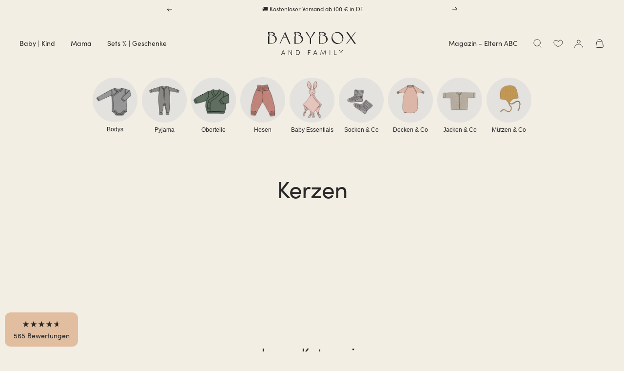

--- FILE ---
content_type: text/html; charset=utf-8
request_url: https://babyboxfamily.com/collections/kerzen
body_size: 52844
content:
<!doctype html><html class="no-js" lang="de" dir="ltr">
  <head>
<script type="module" src="https://widget.molin.ai/shop-ai.js?w=lbyn39pg"></script>

<!-- Google Consent Mode -->
<script data-cookieconsent="ignore">
    window.dataLayer = window.dataLayer || [];

    function gtag() {
        dataLayer.push(arguments);
    }

    gtag("consent", "default", {
        ad_storage: "denied",
        ad_user_data: "denied",
        ad_personalization: "denied",
        analytics_storage: "denied",
        functionality_storage: "denied",
        personalization_storage: "denied",
        security_storage: "granted",
        wait_for_update: 2000,
    });

    gtag("set", "ads_data_redaction", true);
</script>
<!-- End Google Consent Mode -->    

<script id="Cookiebot" src="https://consent.cookiebot.com/uc.js" data-cbid="65d41e7e-b493-483c-9a9d-8896bf96c710" type="text/javascript" async></script>

<!-- Google Tag Manager -->
<script>(function(w,d,s,l,i){w[l]=w[l]||[];w[l].push({'gtm.start':
    new Date().getTime(),event:'gtm.js'});var f=d.getElementsByTagName(s)[0],
    j=d.createElement(s),dl=l!='dataLayer'?'&l='+l:'';j.async=true;j.src=
    'https://www.googletagmanager.com/gtm.js?id='+i+dl;f.parentNode.insertBefore(j,f);
})(window,document,'script','dataLayer','GTM-W28L9MJP');

</script>
<!-- End Google Tag Manager -->
   
    <meta charset="utf-8">
    <meta name="viewport" content="width=device-width, initial-scale=1.0, height=device-height, minimum-scale=1.0, maximum-scale=1.0">
    <meta name="theme-color" content="#f3eee4">

    <title>Kerzen Get it now - Babybox and Family</title><meta name="description" content="- Babybox and Family"><link rel="canonical" href="https://babyboxfamily.com/collections/kerzen"><link rel="shortcut icon" href="//babyboxfamily.com/cdn/shop/files/Babybox-B-outline-charcoal_96x96.png?v=1664272004" type="image/png"><link rel="preconnect" href="https://cdn.shopify.com">
    <link rel="dns-prefetch" href="https://productreviews.shopifycdn.com">
    <link rel="dns-prefetch" href="https://www.google-analytics.com"><link rel="preconnect" href="https://fonts.shopifycdn.com" crossorigin><link rel="preload" as="style" href="//babyboxfamily.com/cdn/shop/t/30/assets/theme.css?v=105937466666810421742980829">
    <link rel="preload" as="script" href="//babyboxfamily.com/cdn/shop/t/30/assets/vendor.js?v=31715688253868339281742980823">
    <link rel="preload" as="script" href="//babyboxfamily.com/cdn/shop/t/30/assets/theme.js?v=7185040564256739621742980830"><meta property="og:type" content="website">
  <meta property="og:title" content="Kerzen"><meta property="og:image" content="http://babyboxfamily.com/cdn/shop/files/babybox-sharingimage.jpg?v=1684750990">
  <meta property="og:image:secure_url" content="https://babyboxfamily.com/cdn/shop/files/babybox-sharingimage.jpg?v=1684750990">
  <meta property="og:image:width" content="1000">
  <meta property="og:image:height" content="628"><meta property="og:description" content="- Babybox and Family"><meta property="og:url" content="https://babyboxfamily.com/collections/kerzen">
<meta property="og:site_name" content="Babybox and Family"><meta name="twitter:card" content="summary"><meta name="twitter:title" content="Kerzen">
  <meta name="twitter:description" content=""><meta name="twitter:image" content="https://babyboxfamily.com/cdn/shop/files/babybox-sharingimage_1200x1200_crop_center.jpg?v=1684750990">
  <meta name="twitter:image:alt" content="">
    <script type="application/ld+json">
    {
      "@context" : "http://schema.org",
      "@type": "CollectionPage",
      "name": "Kerzen",
      "url": "/collections/kerzen",
      "description": "",
      "datePublished": "2023-03-16 09:45:38 +0100",
      "mainEntity": {
        "@type": "ItemList",
        "itemListElement": [
          
        ]
      }
    }
  </script><script type="application/ld+json">
  {
    "@context": "https://schema.org",
    "@type": "BreadcrumbList",
    "itemListElement": [{
        "@type": "ListItem",
        "position": 1,
        "name": "Start",
        "item": "https://babyboxfamily.com"
      },{
            "@type": "ListItem",
            "position": 2,
            "name": "Kerzen",
            "item": "https://babyboxfamily.com/collections/kerzen"
          }]
  }
</script>
    <link rel="preload" href="//babyboxfamily.com/cdn/fonts/figtree/figtree_n4.3c0838aba1701047e60be6a99a1b0a40ce9b8419.woff2" as="font" type="font/woff2" crossorigin><link rel="preload" href="//babyboxfamily.com/cdn/fonts/figtree/figtree_n4.3c0838aba1701047e60be6a99a1b0a40ce9b8419.woff2" as="font" type="font/woff2" crossorigin><style>
  /* Typography (heading) */
  @font-face {
  font-family: Figtree;
  font-weight: 400;
  font-style: normal;
  font-display: swap;
  src: url("//babyboxfamily.com/cdn/fonts/figtree/figtree_n4.3c0838aba1701047e60be6a99a1b0a40ce9b8419.woff2") format("woff2"),
       url("//babyboxfamily.com/cdn/fonts/figtree/figtree_n4.c0575d1db21fc3821f17fd6617d3dee552312137.woff") format("woff");
}

@font-face {
  font-family: Figtree;
  font-weight: 400;
  font-style: italic;
  font-display: swap;
  src: url("//babyboxfamily.com/cdn/fonts/figtree/figtree_i4.89f7a4275c064845c304a4cf8a4a586060656db2.woff2") format("woff2"),
       url("//babyboxfamily.com/cdn/fonts/figtree/figtree_i4.6f955aaaafc55a22ffc1f32ecf3756859a5ad3e2.woff") format("woff");
}

/* Typography (body) */
  @font-face {
  font-family: Figtree;
  font-weight: 400;
  font-style: normal;
  font-display: swap;
  src: url("//babyboxfamily.com/cdn/fonts/figtree/figtree_n4.3c0838aba1701047e60be6a99a1b0a40ce9b8419.woff2") format("woff2"),
       url("//babyboxfamily.com/cdn/fonts/figtree/figtree_n4.c0575d1db21fc3821f17fd6617d3dee552312137.woff") format("woff");
}

@font-face {
  font-family: Figtree;
  font-weight: 400;
  font-style: italic;
  font-display: swap;
  src: url("//babyboxfamily.com/cdn/fonts/figtree/figtree_i4.89f7a4275c064845c304a4cf8a4a586060656db2.woff2") format("woff2"),
       url("//babyboxfamily.com/cdn/fonts/figtree/figtree_i4.6f955aaaafc55a22ffc1f32ecf3756859a5ad3e2.woff") format("woff");
}

@font-face {
  font-family: Figtree;
  font-weight: 600;
  font-style: normal;
  font-display: swap;
  src: url("//babyboxfamily.com/cdn/fonts/figtree/figtree_n6.9d1ea52bb49a0a86cfd1b0383d00f83d3fcc14de.woff2") format("woff2"),
       url("//babyboxfamily.com/cdn/fonts/figtree/figtree_n6.f0fcdea525a0e47b2ae4ab645832a8e8a96d31d3.woff") format("woff");
}

@font-face {
  font-family: Figtree;
  font-weight: 600;
  font-style: italic;
  font-display: swap;
  src: url("//babyboxfamily.com/cdn/fonts/figtree/figtree_i6.702baae75738b446cfbed6ac0d60cab7b21e61ba.woff2") format("woff2"),
       url("//babyboxfamily.com/cdn/fonts/figtree/figtree_i6.6b8dc40d16c9905d29525156e284509f871ce8f9.woff") format("woff");
}

:root {--heading-color: 41, 41, 41;
    --text-color: 0, 0, 0;
    --background: 243, 238, 228;
    --secondary-background: 243, 238, 228;
    --ternary-background: 225, 190, 160;
    --border-color: 0, 0, 0;
    --border-color-darker: 146, 143, 137;
    --success-color: 98, 112, 101;
    --success-background: 214, 213, 203;
    --error-color: 195, 161, 149;
    --error-background: 240, 233, 222;
    --primary-button-background: 41, 41, 41;
    --primary-button-text-color: 243, 238, 228;
    --secondary-button-background: 243, 238, 228;
    --secondary-button-text-color: 41, 41, 41;
    --product-star-rating: 243, 238, 228;
    --product-on-sale-accent: 200, 148, 80;
    --product-sold-out-accent: 195, 161, 149;
    --product-custom-label-background: 98, 112, 101;
    --product-custom-label-text-color: 255, 255, 255;
    --product-custom-label-2-background: 98, 112, 101;
    --product-custom-label-2-text-color: 255, 255, 255;
    --product-low-stock-text-color: 41, 41, 41;
    --product-in-stock-text-color: 41, 41, 41;
    --loading-bar-background: 0, 0, 0;
    --dark-sage: 98, 112, 101;
    --charcoal: 41, 41, 41;
    --linen: 243, 238, 228;
    --sienna-red: 153, 79, 50;
    --honey: 200, 148, 80;
    --sand: 225, 190, 160;

    /* We duplicate some "base" colors as root colors, which is useful to use on drawer elements or popover without. Those should not be overridden to avoid issues */
    --root-heading-color: 41, 41, 41;
    --root-text-color: 0, 0, 0;
    --root-background: 243, 238, 228;
    --root-border-color: 0, 0, 0;
    --root-primary-button-background: 41, 41, 41;
    --root-primary-button-text-color: 243, 238, 228;

    --base-font-size: 16px;
    --heading-font-family: Figtree, sans-serif;
    --heading-font-weight: 400;
    --heading-font-style: normal;
    --heading-text-transform: normal;
    --text-font-family: Figtree, sans-serif;
    --text-font-weight: 400;
    --text-font-style: normal;
    --text-font-bold-weight: 600;

    /* Typography (font size) */
    --heading-xxsmall-font-size: 10px;
    --heading-xsmall-font-size: 11px;
    --heading-small-font-size: 12px;
    --heading-large-font-size: 36px;
    --heading-h1-font-size: 36px;
    --heading-h2-font-size: 30px;
    --heading-h3-font-size: 26px;
    --heading-h4-font-size: 24px;
    --heading-h5-font-size: 20px;
    --heading-h6-font-size: 16px;

    /* Control the look and feel of the theme by changing radius of various elements */
    --button-border-radius: 30px;
    --block-border-radius: 0px;
    --block-border-radius-reduced: 0px;
    --color-swatch-border-radius: 100%;

    /* Button size */
    --button-height: 46px;
    --button-small-height: 40px;

    /* Form related */
    --form-input-field-height: 44px;
    --form-input-gap: 16px;
    --form-submit-margin: 24px;

    /* Product listing related variables */
    --product-list-block-spacing: 32px;

    /* Video related */
    --play-button-background: 243, 238, 228;
    --play-button-arrow: 0, 0, 0;

    /* RTL support */
    --transform-logical-flip: 1;
    --transform-origin-start: left;
    --transform-origin-end: right;

    /* Other */
    --zoom-cursor-svg-url: url(//babyboxfamily.com/cdn/shop/t/30/assets/zoom-cursor.svg?v=19245165220827514361742980824);
    --arrow-right-svg-url: url(//babyboxfamily.com/cdn/shop/t/30/assets/arrow-right.svg?v=29735989621623187721742980824);
    --arrow-left-svg-url: url(//babyboxfamily.com/cdn/shop/t/30/assets/arrow-left.svg?v=152540812151973643171742980823);

    /* Some useful variables that we can reuse in our CSS. Some explanation are needed for some of them:
       - container-max-width-minus-gutters: represents the container max width without the edge gutters
       - container-outer-width: considering the screen width, represent all the space outside the container
       - container-outer-margin: same as container-outer-width but get set to 0 inside a container
       - container-inner-width: the effective space inside the container (minus gutters)
       - grid-column-width: represents the width of a single column of the grid
       - vertical-breather: this is a variable that defines the global "spacing" between sections, and inside the section
                            to create some "breath" and minimum spacing
     */
    --container-max-width: 1600px;
    --container-gutter: 24px;
    --container-max-width-minus-gutters: calc(var(--container-max-width) - (var(--container-gutter)) * 2);
    --container-outer-width: max(calc((100vw - var(--container-max-width-minus-gutters)) / 2), var(--container-gutter));
    --container-outer-margin: var(--container-outer-width);
    --container-inner-width: calc(100vw - var(--container-outer-width) * 2);

    --grid-column-count: 10;
    --grid-gap: 24px;
    --grid-column-width: calc((100vw - var(--container-outer-width) * 2 - var(--grid-gap) * (var(--grid-column-count) - 1)) / var(--grid-column-count));

    --vertical-breather: 48px;
    --vertical-breather-tight: 24px;

    /* Shopify related variables */
    --payment-terms-background-color: #f3eee4;
  }

  @media screen and (min-width: 741px) {
    :root {
      --container-gutter: 40px;
      --grid-column-count: 20;
      --vertical-breather: 64px;
      --vertical-breather-tight: 64px;

      /* Typography (font size) */
      --heading-xsmall-font-size: 12px;
      --heading-small-font-size: 13px;
      --heading-large-font-size: 52px;
      --heading-h1-font-size: 48px;
      --heading-h2-font-size: 38px;
      --heading-h3-font-size: 32px;
      --heading-h4-font-size: 24px;
      --heading-h5-font-size: 20px;
      --heading-h6-font-size: 18px;

      /* Form related */
      --form-input-field-height: 52px;
      --form-submit-margin: 32px;

      /* Button size */
      --button-height: 46px;
      --button-small-height: 44px;
    }
  }

  @media screen and (min-width: 1200px) {
    :root {
      --vertical-breather: 80px;
      --vertical-breather-tight: 64px;
      --product-list-block-spacing: 48px;

      /* Typography */
      --heading-large-font-size: 64px;
      --heading-h1-font-size: 56px;
      --heading-h2-font-size: 48px;
      --heading-h3-font-size: 36px;
      --heading-h4-font-size: 30px;
      --heading-h5-font-size: 24px;
      --heading-h6-font-size: 18px;
    }
  }

  @media screen and (min-width: 1600px) {
    :root {
      --vertical-breather: 90px;
      --vertical-breather-tight: 64px;
    }
  }
</style>
    <script>
  // This allows to expose several variables to the global scope, to be used in scripts
  window.themeVariables = {
    settings: {
      direction: "ltr",
      pageType: "collection",
      cartCount: 0,
      moneyFormat: "{{amount_with_comma_separator}} €",
      moneyWithCurrencyFormat: "{{amount_with_comma_separator}} EUR",
      showVendor: true,
      discountMode: "percentage",
      currencyCodeEnabled: false,
      searchMode: "product,article,page,collection",
      searchUnavailableProducts: "last",
      cartType: "drawer",
      cartCurrency: "EUR",
      mobileZoomFactor: 2.5
    },

    routes: {
      host: "babyboxfamily.com",
      rootUrl: "\/",
      rootUrlWithoutSlash: '',
      cartUrl: "\/cart",
      cartAddUrl: "\/cart\/add",
      cartChangeUrl: "\/cart\/change",
      searchUrl: "\/search",
      predictiveSearchUrl: "\/search\/suggest",
      productRecommendationsUrl: "\/recommendations\/products"
    },

    strings: {
      accessibilityDelete: "Löschen",
      accessibilityClose: "Schließen",
      collectionSoldOut: "Ausverkauft",
      collectionDiscount: "Spare @savings@",
      productSalePrice: "Angebotspreis",
      productRegularPrice: "Ursprünglich:",
      productFormUnavailable: "Nicht verfügbar",
      productFormSoldOut: "Ausverkauft",
      productFormPreOrder: "Vorbestellen",
      productFormAddToCart: "In den Warenkorb",
      searchNoResults: "Es konnten keine Ergebnisse gefunden werden.",
      searchNewSearch: "Neue Suche",
      searchProducts: "Produkte",
      searchArticles: "Aus dem Magazin",
      searchPages: "Seiten",
      searchCollections: "Kategorien",
      cartViewCart: "Warenkorb ansehen",
      cartItemAdded: "Produkt zum Warenkorb hinzugefügt!",
      cartItemAddedShort: "Zum Warenkorb hinzugefügt!",
      cartAddOrderNote: "Notiz hinzufügen",
      cartEditOrderNote: "Notiz hinzufügen",
      shippingEstimatorNoResults: "Entschuldige, wir liefern leider niche an Deine Adresse.",
      shippingEstimatorOneResult: "Es gibt eine Versandklasse für Deine Adresse:",
      shippingEstimatorMultipleResults: "Es gibt mehrere Versandklassen für Deine Adresse:",
      shippingEstimatorError: "Ein oder mehrere Fehler sind beim Abrufen der Versandklassen aufgetreten:"
    },

    libs: {
      flickity: "\/\/babyboxfamily.com\/cdn\/shop\/t\/30\/assets\/flickity.js?v=32211088742806272131742980826",
      photoswipe: "\/\/babyboxfamily.com\/cdn\/shop\/t\/30\/assets\/photoswipe.js?v=132268647426145925301742980823",
      qrCode: "\/\/babyboxfamily.com\/cdn\/shopifycloud\/storefront\/assets\/themes_support\/vendor\/qrcode-3f2b403b.js"
    },

    breakpoints: {
      phone: 'screen and (max-width: 740px)',
      tablet: 'screen and (min-width: 741px) and (max-width: 999px)',
      tabletAndUp: 'screen and (min-width: 741px)',
      pocket: 'screen and (max-width: 999px)',
      lap: 'screen and (min-width: 1000px) and (max-width: 1199px)',
      lapAndUp: 'screen and (min-width: 1000px)',
      desktop: 'screen and (min-width: 1200px)',
      wide: 'screen and (min-width: 1400px)'
    }
  };

  if ('noModule' in HTMLScriptElement.prototype) {
    // Old browsers (like IE) that does not support module will be considered as if not executing JS at all
    document.documentElement.className = document.documentElement.className.replace('no-js', 'js');

    requestAnimationFrame(() => {
      const viewportHeight = (window.visualViewport ? window.visualViewport.height : document.documentElement.clientHeight);
      document.documentElement.style.setProperty('--window-height',viewportHeight + 'px');
    });
  }</script>

    <link rel="stylesheet" href="//babyboxfamily.com/cdn/shop/t/30/assets/theme.css?v=105937466666810421742980829">

    <script src="//babyboxfamily.com/cdn/shop/t/30/assets/vendor.js?v=31715688253868339281742980823" defer></script>
    <script src="//babyboxfamily.com/cdn/shop/t/30/assets/theme.js?v=7185040564256739621742980830" defer></script>
    <script src="//babyboxfamily.com/cdn/shop/t/30/assets/custom.js?v=167639537848865775061742980829" defer></script>
    
    <script>window.performance && window.performance.mark && window.performance.mark('shopify.content_for_header.start');</script><meta name="google-site-verification" content="X8pCUwxazUZJflEpnB8kHH_EBEpJ1qwGDRNqbg0dsBQ">
<meta id="shopify-digital-wallet" name="shopify-digital-wallet" content="/29986881673/digital_wallets/dialog">
<meta name="shopify-checkout-api-token" content="2168278e23b49706bc63591f319590ad">
<meta id="in-context-paypal-metadata" data-shop-id="29986881673" data-venmo-supported="false" data-environment="production" data-locale="de_DE" data-paypal-v4="true" data-currency="EUR">
<link rel="alternate" type="application/atom+xml" title="Feed" href="/collections/kerzen.atom" />
<link rel="alternate" hreflang="x-default" href="https://babyboxfamily.com/collections/kerzen">
<link rel="alternate" hreflang="en" href="https://babyboxfamily.com/en/collections/kerzen">
<link rel="alternate" hreflang="de-CH" href="https://babyboxfamily.com/de-ch/collections/kerzen">
<link rel="alternate" type="application/json+oembed" href="https://babyboxfamily.com/collections/kerzen.oembed">
<script async="async" src="/checkouts/internal/preloads.js?locale=de-DE"></script>
<script id="apple-pay-shop-capabilities" type="application/json">{"shopId":29986881673,"countryCode":"DE","currencyCode":"EUR","merchantCapabilities":["supports3DS"],"merchantId":"gid:\/\/shopify\/Shop\/29986881673","merchantName":"Babybox and Family","requiredBillingContactFields":["postalAddress","email"],"requiredShippingContactFields":["postalAddress","email"],"shippingType":"shipping","supportedNetworks":["visa","maestro","masterCard","amex"],"total":{"type":"pending","label":"Babybox and Family","amount":"1.00"},"shopifyPaymentsEnabled":true,"supportsSubscriptions":true}</script>
<script id="shopify-features" type="application/json">{"accessToken":"2168278e23b49706bc63591f319590ad","betas":["rich-media-storefront-analytics"],"domain":"babyboxfamily.com","predictiveSearch":true,"shopId":29986881673,"locale":"de"}</script>
<script>var Shopify = Shopify || {};
Shopify.shop = "babyboxfamily.myshopify.com";
Shopify.locale = "de";
Shopify.currency = {"active":"EUR","rate":"1.0"};
Shopify.country = "DE";
Shopify.theme = {"name":"shopify-theme-eu-d2c\/main","id":179605864712,"schema_name":"Focal","schema_version":"8.7.8","theme_store_id":null,"role":"main"};
Shopify.theme.handle = "null";
Shopify.theme.style = {"id":null,"handle":null};
Shopify.cdnHost = "babyboxfamily.com/cdn";
Shopify.routes = Shopify.routes || {};
Shopify.routes.root = "/";</script>
<script type="module">!function(o){(o.Shopify=o.Shopify||{}).modules=!0}(window);</script>
<script>!function(o){function n(){var o=[];function n(){o.push(Array.prototype.slice.apply(arguments))}return n.q=o,n}var t=o.Shopify=o.Shopify||{};t.loadFeatures=n(),t.autoloadFeatures=n()}(window);</script>
<script id="shop-js-analytics" type="application/json">{"pageType":"collection"}</script>
<script defer="defer" async type="module" src="//babyboxfamily.com/cdn/shopifycloud/shop-js/modules/v2/client.init-shop-cart-sync_KNlu3ypL.de.esm.js"></script>
<script defer="defer" async type="module" src="//babyboxfamily.com/cdn/shopifycloud/shop-js/modules/v2/chunk.common_SKKNcA3B.esm.js"></script>
<script type="module">
  await import("//babyboxfamily.com/cdn/shopifycloud/shop-js/modules/v2/client.init-shop-cart-sync_KNlu3ypL.de.esm.js");
await import("//babyboxfamily.com/cdn/shopifycloud/shop-js/modules/v2/chunk.common_SKKNcA3B.esm.js");

  window.Shopify.SignInWithShop?.initShopCartSync?.({"fedCMEnabled":true,"windoidEnabled":true});

</script>
<script>(function() {
  var isLoaded = false;
  function asyncLoad() {
    if (isLoaded) return;
    isLoaded = true;
    var urls = ["https:\/\/shy.elfsight.com\/p\/platform.js?shop=babyboxfamily.myshopify.com","https:\/\/cdn.nfcube.com\/instafeed-36b566bf985a31acdf3e8c6999c0c50b.js?shop=babyboxfamily.myshopify.com","\/\/backinstock.useamp.com\/widget\/80338_1765517179.js?category=bis\u0026v=6\u0026shop=babyboxfamily.myshopify.com","https:\/\/cdn-bundler.nice-team.net\/app\/js\/bundler.js?shop=babyboxfamily.myshopify.com"];
    for (var i = 0; i < urls.length; i++) {
      var s = document.createElement('script');
      s.type = 'text/javascript';
      s.async = true;
      s.src = urls[i];
      var x = document.getElementsByTagName('script')[0];
      x.parentNode.insertBefore(s, x);
    }
  };
  if(window.attachEvent) {
    window.attachEvent('onload', asyncLoad);
  } else {
    window.addEventListener('load', asyncLoad, false);
  }
})();</script>
<script id="__st">var __st={"a":29986881673,"offset":3600,"reqid":"fece60e6-6121-436c-bd26-a976eea65290-1766523279","pageurl":"babyboxfamily.com\/collections\/kerzen","u":"fb0a766d0bb2","p":"collection","rtyp":"collection","rid":496359080200};</script>
<script>window.ShopifyPaypalV4VisibilityTracking = true;</script>
<script id="captcha-bootstrap">!function(){'use strict';const t='contact',e='account',n='new_comment',o=[[t,t],['blogs',n],['comments',n],[t,'customer']],c=[[e,'customer_login'],[e,'guest_login'],[e,'recover_customer_password'],[e,'create_customer']],r=t=>t.map((([t,e])=>`form[action*='/${t}']:not([data-nocaptcha='true']) input[name='form_type'][value='${e}']`)).join(','),a=t=>()=>t?[...document.querySelectorAll(t)].map((t=>t.form)):[];function s(){const t=[...o],e=r(t);return a(e)}const i='password',u='form_key',d=['recaptcha-v3-token','g-recaptcha-response','h-captcha-response',i],f=()=>{try{return window.sessionStorage}catch{return}},m='__shopify_v',_=t=>t.elements[u];function p(t,e,n=!1){try{const o=window.sessionStorage,c=JSON.parse(o.getItem(e)),{data:r}=function(t){const{data:e,action:n}=t;return t[m]||n?{data:e,action:n}:{data:t,action:n}}(c);for(const[e,n]of Object.entries(r))t.elements[e]&&(t.elements[e].value=n);n&&o.removeItem(e)}catch(o){console.error('form repopulation failed',{error:o})}}const l='form_type',E='cptcha';function T(t){t.dataset[E]=!0}const w=window,h=w.document,L='Shopify',v='ce_forms',y='captcha';let A=!1;((t,e)=>{const n=(g='f06e6c50-85a8-45c8-87d0-21a2b65856fe',I='https://cdn.shopify.com/shopifycloud/storefront-forms-hcaptcha/ce_storefront_forms_captcha_hcaptcha.v1.5.2.iife.js',D={infoText:'Durch hCaptcha geschützt',privacyText:'Datenschutz',termsText:'Allgemeine Geschäftsbedingungen'},(t,e,n)=>{const o=w[L][v],c=o.bindForm;if(c)return c(t,g,e,D).then(n);var r;o.q.push([[t,g,e,D],n]),r=I,A||(h.body.append(Object.assign(h.createElement('script'),{id:'captcha-provider',async:!0,src:r})),A=!0)});var g,I,D;w[L]=w[L]||{},w[L][v]=w[L][v]||{},w[L][v].q=[],w[L][y]=w[L][y]||{},w[L][y].protect=function(t,e){n(t,void 0,e),T(t)},Object.freeze(w[L][y]),function(t,e,n,w,h,L){const[v,y,A,g]=function(t,e,n){const i=e?o:[],u=t?c:[],d=[...i,...u],f=r(d),m=r(i),_=r(d.filter((([t,e])=>n.includes(e))));return[a(f),a(m),a(_),s()]}(w,h,L),I=t=>{const e=t.target;return e instanceof HTMLFormElement?e:e&&e.form},D=t=>v().includes(t);t.addEventListener('submit',(t=>{const e=I(t);if(!e)return;const n=D(e)&&!e.dataset.hcaptchaBound&&!e.dataset.recaptchaBound,o=_(e),c=g().includes(e)&&(!o||!o.value);(n||c)&&t.preventDefault(),c&&!n&&(function(t){try{if(!f())return;!function(t){const e=f();if(!e)return;const n=_(t);if(!n)return;const o=n.value;o&&e.removeItem(o)}(t);const e=Array.from(Array(32),(()=>Math.random().toString(36)[2])).join('');!function(t,e){_(t)||t.append(Object.assign(document.createElement('input'),{type:'hidden',name:u})),t.elements[u].value=e}(t,e),function(t,e){const n=f();if(!n)return;const o=[...t.querySelectorAll(`input[type='${i}']`)].map((({name:t})=>t)),c=[...d,...o],r={};for(const[a,s]of new FormData(t).entries())c.includes(a)||(r[a]=s);n.setItem(e,JSON.stringify({[m]:1,action:t.action,data:r}))}(t,e)}catch(e){console.error('failed to persist form',e)}}(e),e.submit())}));const S=(t,e)=>{t&&!t.dataset[E]&&(n(t,e.some((e=>e===t))),T(t))};for(const o of['focusin','change'])t.addEventListener(o,(t=>{const e=I(t);D(e)&&S(e,y())}));const B=e.get('form_key'),M=e.get(l),P=B&&M;t.addEventListener('DOMContentLoaded',(()=>{const t=y();if(P)for(const e of t)e.elements[l].value===M&&p(e,B);[...new Set([...A(),...v().filter((t=>'true'===t.dataset.shopifyCaptcha))])].forEach((e=>S(e,t)))}))}(h,new URLSearchParams(w.location.search),n,t,e,['guest_login'])})(!0,!0)}();</script>
<script integrity="sha256-4kQ18oKyAcykRKYeNunJcIwy7WH5gtpwJnB7kiuLZ1E=" data-source-attribution="shopify.loadfeatures" defer="defer" src="//babyboxfamily.com/cdn/shopifycloud/storefront/assets/storefront/load_feature-a0a9edcb.js" crossorigin="anonymous"></script>
<script data-source-attribution="shopify.dynamic_checkout.dynamic.init">var Shopify=Shopify||{};Shopify.PaymentButton=Shopify.PaymentButton||{isStorefrontPortableWallets:!0,init:function(){window.Shopify.PaymentButton.init=function(){};var t=document.createElement("script");t.src="https://babyboxfamily.com/cdn/shopifycloud/portable-wallets/latest/portable-wallets.de.js",t.type="module",document.head.appendChild(t)}};
</script>
<script data-source-attribution="shopify.dynamic_checkout.buyer_consent">
  function portableWalletsHideBuyerConsent(e){var t=document.getElementById("shopify-buyer-consent"),n=document.getElementById("shopify-subscription-policy-button");t&&n&&(t.classList.add("hidden"),t.setAttribute("aria-hidden","true"),n.removeEventListener("click",e))}function portableWalletsShowBuyerConsent(e){var t=document.getElementById("shopify-buyer-consent"),n=document.getElementById("shopify-subscription-policy-button");t&&n&&(t.classList.remove("hidden"),t.removeAttribute("aria-hidden"),n.addEventListener("click",e))}window.Shopify?.PaymentButton&&(window.Shopify.PaymentButton.hideBuyerConsent=portableWalletsHideBuyerConsent,window.Shopify.PaymentButton.showBuyerConsent=portableWalletsShowBuyerConsent);
</script>
<script data-source-attribution="shopify.dynamic_checkout.cart.bootstrap">document.addEventListener("DOMContentLoaded",(function(){function t(){return document.querySelector("shopify-accelerated-checkout-cart, shopify-accelerated-checkout")}if(t())Shopify.PaymentButton.init();else{new MutationObserver((function(e,n){t()&&(Shopify.PaymentButton.init(),n.disconnect())})).observe(document.body,{childList:!0,subtree:!0})}}));
</script>
<link id="shopify-accelerated-checkout-styles" rel="stylesheet" media="screen" href="https://babyboxfamily.com/cdn/shopifycloud/portable-wallets/latest/accelerated-checkout-backwards-compat.css" crossorigin="anonymous">
<style id="shopify-accelerated-checkout-cart">
        #shopify-buyer-consent {
  margin-top: 1em;
  display: inline-block;
  width: 100%;
}

#shopify-buyer-consent.hidden {
  display: none;
}

#shopify-subscription-policy-button {
  background: none;
  border: none;
  padding: 0;
  text-decoration: underline;
  font-size: inherit;
  cursor: pointer;
}

#shopify-subscription-policy-button::before {
  box-shadow: none;
}

      </style>

<script>window.performance && window.performance.mark && window.performance.mark('shopify.content_for_header.end');</script>
<!-- BEGIN app block: shopify://apps/storeify-request-a-quote/blocks/embed-app/dac9aba2-251e-4c25-abc3-9fc57dbf7885 -->
  
  
  <style type="text/css" id="ify-style-remove">
  
  
  </style>
  <style type="text/css">.ify-hide{display:none;}</style>
  <link rel="preload" href="https://cdn.shopify.com/extensions/019b4950-0e67-7681-8b63-a69ce533eacd/storeify-request-a-quote-71/assets/storeify-requestaquote-styles.css" as="style">
  <link href="//cdn.shopify.com/extensions/019b4950-0e67-7681-8b63-a69ce533eacd/storeify-request-a-quote-71/assets/storeify-requestaquote-styles.css" rel="stylesheet" type="text/css" media="all" />
  <script type="text/javascript">
    var storeifyRequestaquote = storeifyRequestaquote || {};
    storeifyRequestaquote.app_enable = 1; 
    storeifyRequestaquote.locale = "de";
    storeifyRequestaquote.shop_domain = "babyboxfamily.com";
    storeifyRequestaquote.shop_url = "https:\/\/babyboxfamily.com";
    
    
        storeifyRequestaquote.collection = {
          id : '496359080200',
          handle : 'kerzen',
        };
      
    

    storeifyRequestaquote.page = {
    type : 'collection',
    path : '/collections/kerzen',
    };
    storeifyRequestaquote.money_format = '{{amount_with_comma_separator}} €';
    storeifyRequestaquote.storeify_requestaquote_json = "/apps/request-a-quote/params";
    storeifyRequestaquote.root_url = '/';
       storeifyRequestaquote.lang = {"btn_addquote":"Anfragen","call_for_price":"Anfragen","btn_view":"View Quote","btn_continue":"Continue Shop","add_title":"Add \"{{product}}\" to quote","tbl_img":"Image","tbl_name":"Name","tbl_sku":"Sku","tbl_option":"Option","tbl_qty":"QTY","quote_empty":"Your quote is currently empty.","your_price":"Your Price","old_price":"Price","print":"Print PDF","total":"Total","btn_see_price":"Login to see price","draft_order":"Draft Order","date":"Date","status":"Status","view":"View","quote_history":"Quote history","load_more":"Load more \u003e\u003e","subtotal":"Subtotal","total_tax":"Total Tax","total_price":"Total Price","excl_shipping":"(Excl. Shipping)","excl_tax_shipping":"(Excl. Tax \u0026 Shipping)","input_required":"This field is required.","input_email":"Email Address is invalid: Please enter a valid email address.","search_product":"Search product","search_no_result":"No results found for “{{search_text}}”. Check the spelling or use a different word or phrase.","shipping":"Shipping","discount":"Discount","free":"Free","shipping_options":"Shipping Options","msg_size_attach":"Files \"{name}\" ({size}) exceeds maximum allowed upload size of {maxSize}.","msg_attach_tooless":"You must select at least {n} {files} to upload. Please retry your upload!","msg_calculating_time":"calculating time remaining","msg_processing":"Processing ...","upload_li_success":" Uploaded file \"{name}\" Successfully.","upload_li_fail":" Uploaded file \"{name}\" Fail.","status_pending":"Pending","status_approved":"Approved","status_canceled":"Canceled","status_expired":"Expired","content_pdf":"PDF Content"}; 
    
      storeifyRequestaquote.show_input_price = 0;
    
    storeifyRequestaquote.hide_variants_outofstock = 0;
     
    storeifyRequestaquote.search_product = 0;
     
    storeifyRequestaquote.btn_cart_to_quote = 0;
    storeifyRequestaquote.callbackTracking = function(data){  };
    storeifyRequestaquote.gtmId = "";
  </script>

  

  

  
  
  
  
  
  
  
  <style type="text/css">.ify-quote-group {  z-index: 3 !important;}.storeify-requestaquote {  margin-top: 32px !important;  padding: var(--container-gutter) !important;}.storeify-requestaquote .storeify-frm-group {  padding: 0 !important;  margin-bottom: 16px !important;}.storeify-light-modal .ify-product-head .ify-product-thumbnail {  border-radius: 0 !important;}.storeify-button-detail button{  width: 100%;}.storeify-light-modal.target {   background-color: rgba(41,41,41,.3);  background-image: none !important;}.storeify-requestaquote .storeify-title-frm,.storeify-light-modal .storeify-form-action-quote .variant-title,.storeify-requestaquote .storeify-submit-btn, .storeify-requestaquote .storeify-label-control, .storeify-requestaquote .storeify-input-control,.storeify-text {  font-family: 'SofiaPro-Regular' !important;  font-weight: normal !important;}.storeify-requestaquote .storeify-submit-btn {  width: 100% !important;  font-size: 12px !important;  text-transform: uppercase;  letter-spacing: 1.5px;  line-height: var(--button-height) !important;  padding: 0 !important;  margin: 0 !important;}.storeify-requestaquote input {  height: 40px !important;}.storeify-frm-close {  font-size: 24px !important;  width: 24px !important;  height: 24px !important;  text-align: center;  top: 16px !important;  right: 16px !important;}.fa-times-circle:before {    content: "\f00d" !important;}.storeify-input-control-text {  font-family: 'SofiaPro-SemiBold' !important;  font-weight: normal !important;  font-size: 17px !important;  margin-top: 16px !important;}.storeify-label-control {  font-size: 12px !important;}</style>
  

  <!-- ======================    Footer   ==========================  -->

  
  
    <script src="https://cdn.shopify.com/extensions/019b4950-0e67-7681-8b63-a69ce533eacd/storeify-request-a-quote-71/assets/jquery-2.2.4.min.js" defer="defer"></script>
  
  
  
  
  
  
    <script src="https://cdn.shopify.com/extensions/019b4950-0e67-7681-8b63-a69ce533eacd/storeify-request-a-quote-71/assets/jquery.validate.min.js" defer></script>
    <script src="https://cdn.shopify.com/extensions/019b4950-0e67-7681-8b63-a69ce533eacd/storeify-request-a-quote-71/assets/additional-methods.min.js" defer></script>
  
  <script src="https://quote.storeify.app/js/stores/babyboxfamily.myshopify.com/storeify-requestaquote-params.js?v=1748422248" defer></script>
  
  <script src="https://cdn.shopify.com/extensions/019b4950-0e67-7681-8b63-a69ce533eacd/storeify-request-a-quote-71/assets/storeify-requestaquote-v2-mode-0.js" defer></script>
  
  <!--end status-->


<!-- END app block --><!-- BEGIN app block: shopify://apps/molin-ai/blocks/embed-shop-ai/2474bdff-9380-4177-91d9-d9013261c99f --><script type="module" src="/apps/molin-ai/shop-ai.js"></script>


<!-- END app block --><!-- BEGIN app block: shopify://apps/bundler/blocks/bundler-script-append/7a6ae1b8-3b16-449b-8429-8bb89a62c664 --><script defer="defer">
	/**	Bundler script loader, version number: 2.0 */
	(function(){
		var loadScript=function(a,b){var c=document.createElement("script");c.type="text/javascript",c.readyState?c.onreadystatechange=function(){("loaded"==c.readyState||"complete"==c.readyState)&&(c.onreadystatechange=null,b())}:c.onload=function(){b()},c.src=a,document.getElementsByTagName("head")[0].appendChild(c)};
		appendScriptUrl('babyboxfamily.myshopify.com');

		// get script url and append timestamp of last change
		function appendScriptUrl(shop) {

			var timeStamp = Math.floor(Date.now() / (1000*1*1));
			var timestampUrl = 'https://bundler.nice-team.net/app/shop/status/'+shop+'.js?'+timeStamp;

			loadScript(timestampUrl, function() {
				// append app script
				if (typeof bundler_settings_updated == 'undefined') {
					console.log('settings are undefined');
					bundler_settings_updated = 'default-by-script';
				}
				var scriptUrl = "https://cdn-bundler.nice-team.net/app/js/bundler-script.js?shop="+shop+"&"+bundler_settings_updated;
				loadScript(scriptUrl, function(){});
			});
		}
	})();

	var BndlrScriptAppended = true;
	
</script>

<!-- END app block --><!-- BEGIN app block: shopify://apps/klaviyo-email-marketing-sms/blocks/klaviyo-onsite-embed/2632fe16-c075-4321-a88b-50b567f42507 -->












  <script async src="https://static.klaviyo.com/onsite/js/SuebE9/klaviyo.js?company_id=SuebE9"></script>
  <script>!function(){if(!window.klaviyo){window._klOnsite=window._klOnsite||[];try{window.klaviyo=new Proxy({},{get:function(n,i){return"push"===i?function(){var n;(n=window._klOnsite).push.apply(n,arguments)}:function(){for(var n=arguments.length,o=new Array(n),w=0;w<n;w++)o[w]=arguments[w];var t="function"==typeof o[o.length-1]?o.pop():void 0,e=new Promise((function(n){window._klOnsite.push([i].concat(o,[function(i){t&&t(i),n(i)}]))}));return e}}})}catch(n){window.klaviyo=window.klaviyo||[],window.klaviyo.push=function(){var n;(n=window._klOnsite).push.apply(n,arguments)}}}}();</script>

  




  <script>
    window.klaviyoReviewsProductDesignMode = false
  </script>







<!-- END app block --><!-- BEGIN app block: shopify://apps/analyzify-ga4-ads-tracking/blocks/app-embed-v4/69637cfd-dd6f-4511-aa97-7037cfb5515c -->


<!-- BEGIN app snippet: an_analyzify_settings -->







<script defer>
  // AN_ANALYZIFY_SETTINGS
  (() => {
    try {
      const startTime = performance.now();
      window.analyzify = window.analyzify || {};
  
      window.analyzify.log = (t, groupName, nestedGroupName) => {
        try {
          const styles = {
            default: 'color:#fff;background:#413389;',
            an_analyzify: 'color:#fff;background:#1f77b4;', 
            an_analyzify_settings: 'color:#fff;background:#ff7f0e;', 
            an_fb: 'color:#fff;background:#2ca02c;', 
            an_criteo: 'color:#fff;background:#d62728;', 
            an_bing: 'color:#fff;background:#9467bd;', 
            an_clarity: 'color:#fff;background:#8c564b;', 
            an_hotjar: 'color:#fff;background:#8c564b;', 
            an_gtm: 'color:#fff;background:#e377c2;', 
            an_klaviyo: 'color:#fff;background:#7f7f7f;', 
            an_pinterest: 'color:#fff;background:#bcbd22;', 
            an_rebuy: 'color:#fff;background:#17becf;', 
            an_tiktok: 'color:#fff;background:#ffbb78;', 
            an_x: 'color:#fff;background:#98df8a;', 
            an_consent: 'color:#fff;background:#ff9896;' 
          };

          if (window.analyzify.logging && t != null) {
            const style = styles[groupName] || styles['default'];
            console.log(`%c[${groupName || 'Analyzify'}]${nestedGroupName ? ` ${nestedGroupName}` : ''}`, style, t);
            analyzify.logs.push(t);
            if (analyzify?.stopAtLog) {
              debugger;
            }
          }
        } catch (error) {
          console.error("Error processing analyzify settings:", error);
        }
      }

      (() => {
        try {
          window.analyzify = {
            ...window.analyzify,
            logging: "" == "true",
            logs: [],
            testing_environment: false,
            consent_version: null,
            initial_load: {},
            variant_changed_with_view_item: false,
            chunk_size: 25,
            properties: {
              GTM: {
                status: true,
                id: "",
                multiple_view_item_list: false,
                feed_country: "",
                feed_region: "",
                feed_language: "",
                merchant_id: "",
                enhanced_params: true,
                replace_session_id: false,
                replace_gclid: false,
                variant_changed: true,
                generate_lead: true,
              },
              GADS: {
                status:false, 
                conversion_linker:false, 
                allow_ad_personalization_signals:false,
                ads_data_redaction:false,
                url_passthrough:false,
                primary: {
                  status:false,
                  id: "",
                  feed_country: "DE",
                  feed_region: "DE",
                  merchant_id: "",
                  feed_language: "",
                  product_id_format: "product_sku", 
                  replace_session_id:false,
                  replace_gclid:false,
                  remarketing: {
                    status:false,
                    gads_remarketing_id_format: "product_sku",
                    events: { 
                      view_item_list: false, 
                      view_item: false,
                      add_to_cart: false,
                      remove_from_cart: false,
                      begin_checkout: false,
                      purchase: false,
                      generate_lead: false,
                    }
                  },
                  conversions: {
                    view_item: {
                        status: false,
                        value: "",
                    },
                    add_to_cart: {
                        status: false,
                        value: "",
                    },
                    begin_checkout: {
                        status: false,
                        value: "",
                    },
                    purchase: {
                        status: false,
                        value: "",
                    },
                    generate_lead: {
                      status: false,
                      value: "",
                    }
                  }
                },
                secondary: {
                  status: false,
                  id: "",
                  feed_country: "",
                  feed_region: "",
                  merchant_id: "",
                  feed_language: "",
                  product_id_format: "product_sku",
                  remarketing: {
                    gads_remarketing_id_format: "product_sku",
                    status: false,
                    events: {
                      view_item_list: false,
                      view_item: false,
                      add_to_cart: false,
                      remove_from_cart: false,
                      begin_checkout: false,
                      purchase: false,
                      generate_lead: false,
                    }
                  },
                  conversions: {
                    view_item: {
                      status: false,
                      value: "",
                    },
                    add_to_cart:{
                      status: false,
                      value: "",
                    },
                    begin_checkout:{
                      status: false,
                      value: "",
                    },
                    purchase:{
                      status: false,
                      value: "",
                    },
                    generate_lead: {
                      status: false,
                      value: "",
                    }
                  }
                }
              },
              GA4: {
                status: true,
                multiple_view_item_list: false,
                enhanced_params: true,
                all_forms: false,
                primary: {
                  status: true,
                  id: "G-1H3DQGGG4J",
                  product_id_format: "product_sku",
                  replace_session_id: false,
                  events: {
                    variant_changed: false,
                    view_item_list: false,
                    select_item: false,
                    nav_click: false,
                    view_item: false,
                    add_to_cart: false,
                    add_to_wishlist: false,
                    view_cart: false,
                    remove_from_cart: false,
                    begin_checkout: false,
                    purchase: false,
                    generate_lead: true,
                    page_404: true,
                  }
                },
                secondary: {
                  status: false,
                  id: "",
                  product_id_format: "product_sku",
                  replace_session_id: false,
                  events: {
                      variant_changed: true,
                      view_item_list: false,
                      select_item: false,
                      nav_click: false,
                      view_item: false,
                      add_to_cart: false,
                      add_to_wishlist: false,
                      view_cart: false,
                      remove_from_cart: false,
                      begin_checkout: false,
                      purchase: false,
                      generate_lead: true, // @check & set: false
                      page_404: true,
                  }
                } 
              },
              X: {
                status: false,
                id:"",
                product_id_format: "product_sku",
                events:{
                    page_view: "",
                    add_to_cart: "",
                    begin_checkout: "",
                    search: ""
                }
              },
              BING: {
                status: false,
                id: "",
                product_id_format: "product_sku",
                events: {
                    home: true,
                    view_item: true,
                    view_item_list: true,
                    view_cart: true,
                    search: true,
                    add_to_cart: false,
                    begin_checkout: false,
                    purchase: false
                }
              },
              FACEBOOK: {
                status: true,
                all_forms: false,
                primary: {
                    status: true,
                    id: "1073633417274752",
                    product_id_format: "variant_id",
                    events: {
                        view_content: true,
                        view_collection: true,
                        search: true,
                        add_to_cart: false,
                        add_to_wishlist: true,
                        view_cart: true,
                        initiate_checkout: false,
                        add_payment_info: false,
                        generate_lead: true,
                        purchase: false,
                    }
                },
                secondary: {
                    status: false,
                    id: "",
                    product_id_format: "",
                    events: {
                        view_content: false,
                        view_collection: true,
                        search: false,
                        add_to_cart: false,
                        add_to_wishlist: false,
                        view_cart: true,
                        initiate_checkout: false,
                        add_payment_info: false,
                        generate_lead: true,
                        purchase: false,
                    }
                }
              },
              SERVERSIDE: {
                store_id: "u61bont3nu993badwskibe",
                status: true,
                measurement_id: "G-1H3DQGGG4J",
                datalayer: true,
                endpoint: 'https://analyzifycdn.com/collect',
                testEndpoint: 'https://stag.analyzifycdn.com/collect', 
                azfy_attribution: 'dual', // will be deprecated slowly
                shop_domain: "babyboxfamily.com",
                all_forms: false,
                events: {
                    add_to_cart: false,
                    view_item: true,
                    page_view: true,
                    begin_checkout: false,
                    search: true,
                    generate_lead: true,
                },
                sendCartUpdateDebug: true,
                sendUpsertFailDebug: true, 
              },
              PINTEREST:{
                status: false,
                id: "",
                product_id_format: "product_sku",
                events:{
                    view_item_list: false,
                    view_item: false,
                    add_to_cart: false,
                    purchase: false,
                }
              },
              CRITEO:{
                status: false,
                id: "",
                product_id_format: "product_sku",
                events:{
                    view_item_list: false,
                    view_item: false,
                    add_to_cart: false,
                    view_cart: false,
                    purchase: false,
                }
              },
              CLARITY:{
                status: false,
                id: "",
                events: {
                  view_item: false,
                  view_item_list: false,
                  view_cart: false,
                  add_to_cart: false,
                  add_to_wishlist: false,
                  remove_from_cart: false,
                  begin_checkout: false,
                  search: false,
                }
              },
              HOTJAR:{
                status: false,
                id: "",
                events: {
                  view_item: false,
                  view_item_list: false,
                  view_cart: false,
                  add_to_cart: false,
                  add_to_wishlist: false,
                  remove_from_cart: false,
                  begin_checkout: false,
                  search: false,
                }
              },             
              SNAPCHAT:{
                status: false,
                id: "",
                events: {
                  view_item: false,
                  add_to_cart: false,
                  initiate_checkout: false,
                },
                product_id_format: "product_sku",
              },
              KLAVIYO:{
                status: false,
                id: "",
                product_id_format: "product_sku",
                events:{
                    subscribe: false, // did not seem to be defined in the settings
                    view_item_list: false,
                    view_item: false,
                    add_to_cart: false,
                    add_to_wishlist: true,
                    begin_checkout: false,
                    search: false,
                    purchase: false, // did not seem to be defined in the settings
                }
              },
              
              TIKTOK:{
                status: false,
                id: "",
                product_id_format: "product_sku",
                all_forms: false,
                events:{
                    view_item: false,
                    add_to_cart: false,
                    begin_checkout: false,
                    search: false,
                    purchase: false,
                    generate_lead: true,
                }
              }
            },
            send_unhashed_email: false,
            feed_region: 'DE',
            feed_country: 'DE',
            debug_mode: false,
            rebuy_atc_rfc: false,
            pageFly: false,
            user_id_format: "cid",
            send_user_id: true,
            addedProduct: null
          }
        } catch (error) {
          console.error("Error processing analyzify settings:", error);
        }
      })();

      window.analyzify_custom_classes = 'delete:addtocart_btn_attributes:type:submit,';
      window.analyzify_measurement_id = 'G-1H3DQGGG4J';
      window.analyzify_measurement_id_v3 = '';
      window.analyzify.gtag_config = {};

      // @check
      window.collection_sku_list = [
        
      ];

      window.analyzify.cart_attributes = null;
      window.analyzify.eventId = null;
      window.analyzify.cart_id = null;
      window.analyzify.sh_info_obj = {};

      // @check
      const orders = [
        
      ];
      // @check
      const totalOrderPrice = orders.reduce((acc, price) => acc + price, 0);

      window.analyzify.shopify_customer  = {
        
        type: 'visitor',
        
      };

      // @check
      window.analyzify.shopify_template = 'collection';

      (() => {
        try {
          
            window.analyzify.getCollectionObj = (() => {
              try {
                return {
                  products: [
                    
                  ],
                  title: "Kerzen" || null,
                  id: 496359080200 || null,
                  handle: "kerzen" || null,
                  all_products_count: 0 || null,
                  products_count: 0 || null,
                };
            } catch (error) {
              console.error("Error processing collectionObj:", error);
              return null;
            }
          })();
          
        } catch (error) {
          console.error("Error processing analyzify settings:", error);
        }
      })();

      window.analyzify.detectedCart = {"note":null,"attributes":{},"original_total_price":0,"total_price":0,"total_discount":0,"total_weight":0.0,"item_count":0,"items":[],"requires_shipping":false,"currency":"EUR","items_subtotal_price":0,"cart_level_discount_applications":[],"checkout_charge_amount":0};

      window.analyzify.market = (() => {
        try {
          const marketObj = {
            id: 1356890329,
            handle: "de",
            language: "de",
            country: "de"
          }
          return marketObj;
        } catch (error) {
          console.error("Error processing market:", error);
        }
      })();

      window.analyzify.shop = (() => {
        try {
          const shopObj = {
            root_url: null || null,
            locale: "" || window?.Shopify?.locale?.toLowerCase() || null,
            country: window?.Shopify?.country?.toLowerCase() || null
          }
          return shopObj;
        } catch (error) {
          console.error("Error processing market:", error);
        }
      })();

      window.analyzify.debug = false; // @check
      window.analyzify.op_cart_data_collection = true; // @check
      window.analyzify.currency = window?.Shopify?.currency?.active || window.analyzify?.detectedCart?.currency || 'EUR' || null; // @check

      // @check
      window.analyzify.storeObj = {
        store_url: (Shopify.shop || 'https://babyboxfamily.com').startsWith('https') ? (Shopify.shop || 'https://babyboxfamily.com') : 'https://' + (Shopify.shop || 'https://babyboxfamily.com'),
        store_name: (Shopify.shop || 'babyboxfamily.com').replace('.myshopify.com', '')
      };

      window.analyzify.itemProps = window.analyzify?.itemProps || {};

      // @check
      window.analyzify.checksendcartdata_status = false;

      // consent
      window.analyzify.consent_active = true;
      window.analyzify.gcm_active = false;
      window.analyzify.cookiebot_active = true;

      window.analyzify.consent_flag = window.analyzify.consent_flag || {
        default: false,
        update: false,
        initial: false
      };

      window.analyzify.current_consent = {
          ad_storage: null,
          analytics_storage: null,
          ad_user_data: null,
          ad_personalization: null,
          personalization_storage: null,
          functionality_storage: "granted",
          wait_for_update: 500,
      };
      analyzify.log('Analyzify settings loaded', 'an_analyzify_settings');
      const endTime = performance.now();
      const loadTime = (endTime - startTime).toFixed(2);
      console.log(`Analyzify settings loaded in ${loadTime}ms.`);
    } catch (error) {
      console.error("Error processing analyzify settings:", error);
    }
  })();
</script>
<!-- END app snippet --><!-- BEGIN app snippet: an_consent --><script>
    (() => {
        try {
            window.analyzify = window.analyzify || {};

            window.analyzify.consent_version = "2.4.1";

            // Initialize consent flags
            window.analyzify.consent_flag = window.analyzify.consent_flag || {
                default: false,
                update: false,
                initial: false
            };

            window.analyzify.consent_flag.initial = true;

            analyzify.log(`consent_active: ${window.analyzify.consent_active}`, 'an_consent', 'consentActive');
            analyzify.log(`gcm_active: ${window.analyzify.gcm_active}`, 'an_consent', 'gcmActive');
            analyzify.log(`cookiebot_active: ${window.analyzify.cookiebot_active}`, 'an_consent', 'cookiebotActive');

            const analyzifyDebugLogger = (status) => {
                const shCustomerPrivacy = Shopify?.customerPrivacy;
                if (!shCustomerPrivacy) {
                    console.log('[Analyzify Debug] Shopify.customerPrivacy not found.');
                    return;
                }

                console.group(`%c[Analyzify Debug] Shopify.customerPrivacy State: ${status.toUpperCase()}`, 'background-color: #f0f0f0; color: #333; font-weight: bold; padding: 2px 5px; border-radius: 3px;');
                console.log(`Timestamp: ${new Date().toISOString()}`);

                for (const key in shCustomerPrivacy) {
                    if (Object.prototype.hasOwnProperty.call(shCustomerPrivacy, key)) {
                        const property = shCustomerPrivacy[key];
                        const type = typeof property;
                        let value;

                        try {
                            if (type === 'function') {
                                value = property();
                            }
                            console.log(`${key} (${type}):`, value);

                        } catch (e) {
                            console.log(`${key} (${type}): Error getting value -> ${e.message}`);
                        }
                    }
                }
                console.groupEnd();
            };

            if (window.analyzify.consent_active) {

                window.dataLayer = window.dataLayer || [];
                function gtag() { dataLayer.push(arguments); }

                const ConsentManager = {
                    isInitialized: false,
                    consentReady: false,
                    consentQueue: [],

                    queueConsentAction: function (callback) {
                        if (this.consentReady) {
                            callback(window.analyzify.current_consent);
                        } else {
                            this.consentQueue.push(callback);
                        }
                    },

                    processConsentQueue: function () {
                        if (!this.consentReady) this.consentReady = true;
                        while (this.consentQueue.length > 0) {
                            const callback = this.consentQueue.shift();
                            try {
                                callback(window.analyzify.current_consent);
                            } catch (error) {
                                console.error('Error processing queued consent action:', error);
                            }
                        }
                    },

                    getRegionalDefault: function (callback) {
                        try {
                            const cp = Shopify?.customerPrivacy;
                            const userCanBeTrackedFn = typeof cp?.userCanBeTracked === 'function' ? cp.userCanBeTracked : null;
                            const shouldShowBannerFn = typeof cp?.shouldShowBanner === 'function' ? cp.shouldShowBanner : null;
                            const canBeTracked = userCanBeTrackedFn ? userCanBeTrackedFn() : undefined;
                            const noBannerNeeded = shouldShowBannerFn ? (shouldShowBannerFn() === false) : false;

                            // Grant consent if the API isn't loaded, no banner is needed, or tracking is already allowed.
                            if (noBannerNeeded || canBeTracked === true) {
                                
                                analyzify.log("Default consent status is: GRANTED.", 'an_consent', 'getRegionalDefault');
                                const grantedConsent = { ad_storage: 'granted', analytics_storage: 'granted', ad_user_data: 'granted', ad_personalization: 'granted', personalization_storage: 'granted', functionality_storage: 'granted', security_storage: 'granted', sale_of_data: 'denied' };
                                return callback(grantedConsent);

                            } else if (canBeTracked === undefined){
                                // Wait for Shopify to collect consent, then resolve using getConsentPrefs
                                analyzify.log("Waiting for visitorConsentCollected event...", 'an_consent', 'getRegionalDefault');

                                const onCollected = () => {
                                    this.getConsentPrefs((consent) => {
                                        if (consent) return callback(consent);
                                        return callback(null);
                                    });
                                };

                                document.addEventListener(
                                    'visitorConsentCollected',
                                    onCollected,
                                    { once: true, passive: true }
                                );

                                window.Shopify.loadFeatures([{
                                    name: 'consent-tracking-api',
                                    version: '0.1',
                                }], error => {
                                    if (error) {
                                        console.error('Error loading Shopify features:', error);
                                    }
                                    analyzify.log("Shopify consent-tracking-api loaded.", 'an_consent', 'loadFeatures');
                                });

                                // Safety fallback if the event never fires
                                /*
                                setTimeout(() => {
                                    document.removeEventListener('visitorConsentCollected', onCollected);
                                    analyzify.log("visitorConsentCollected timeout — using DENIED fallback.", 'an_consent', 'getRegionalDefault');
                                    const deniedConsent = { ad_storage: 'denied', analytics_storage: 'denied', ad_user_data: 'denied', ad_personalization: 'denied', personalization_storage: 'denied', functionality_storage: 'granted', security_storage: 'granted', sale_of_data: 'denied' };
                                    return callback(deniedConsent);
                                }, 5000);
                                */
                                return;
                            } else {
                                // Otherwise, the user is in a region that requires consent, and they haven't given it yet.
                                analyzify.log("Default consent status is: DENIED.", 'an_consent', 'getRegionalDefault');
                                const deniedConsent = { ad_storage: 'denied', analytics_storage: 'denied', ad_user_data: 'denied', ad_personalization: 'denied', personalization_storage: 'denied', functionality_storage: 'granted', security_storage: 'granted', sale_of_data: 'denied' };
                                return callback(deniedConsent);
                            }
                        } catch (e) {
                            console.error('Error in getRegionalDefault:', e);
                            return callback(null); // Fallback in case of unexpected error
                        }
                    },

                    getConsentPrefs: function (callback) {
                        try {
                            const customerPrivacy = window.Shopify?.customerPrivacy;

                            // Fallback: if the API object is missing, treat as granted (aligns with regional default logic)
                            if (!customerPrivacy) {
                                const grantedConsent = {
                                    ad_storage: 'granted',
                                    analytics_storage: 'granted',
                                    ad_user_data: 'granted',
                                    ad_personalization: 'granted',
                                    personalization_storage: 'granted',
                                    functionality_storage: 'granted',
                                    security_storage: 'granted',
                                    sale_of_data: 'denied',
                                };
                                return callback(grantedConsent);
                            }

                            const currentVisitorConsentFn = typeof customerPrivacy.currentVisitorConsent === 'function' ? customerPrivacy.currentVisitorConsent : null;
                            const userCanBeTrackedFn = typeof customerPrivacy.userCanBeTracked === 'function' ? customerPrivacy.userCanBeTracked : null;

                            const visitorConsentObj = currentVisitorConsentFn ? currentVisitorConsentFn() : undefined;
                            const userCanBeTracked = userCanBeTrackedFn ? userCanBeTrackedFn() : undefined;

                            // If we don't have a consent object yet or tracking is allowed, grant
                            if (!visitorConsentObj || userCanBeTracked === true) {
                                const grantedConsent = {
                                    ad_storage: 'granted',
                                    analytics_storage: 'granted',
                                    ad_user_data: 'granted',
                                    ad_personalization: 'granted',
                                    personalization_storage: 'granted',
                                    functionality_storage: 'granted',
                                    security_storage: 'granted',
                                    sale_of_data: 'denied',
                                };
                                return callback(grantedConsent);
                            }

                            const currentConsent = {
                                ad_storage: visitorConsentObj?.marketing === 'yes' ? 'granted' : 'denied',
                                analytics_storage: visitorConsentObj?.analytics === 'yes' ? 'granted' : 'denied',
                                ad_user_data: visitorConsentObj?.marketing === 'yes' ? 'granted' : 'denied',
                                ad_personalization: visitorConsentObj?.marketing === 'yes' ? 'granted' : 'denied',
                                personalization_storage: visitorConsentObj?.preferences === 'yes' ? 'granted' : 'denied',
                                functionality_storage: 'granted',
                                security_storage: 'granted',
                                sale_of_data: visitorConsentObj?.sale_of_data === 'yes' ? 'granted' : 'denied',
                            };
                            analyzify.log("Consent preferences retrieved.", 'an_consent', 'getConsentPrefs');
                            return callback(currentConsent);
                        } catch (error) {
                            console.error('Error getting consent:', error);
                            return callback(null);
                        }
                    },

                    dispatchUpdate: function (consent, status) {
                        document.dispatchEvent(new CustomEvent('AnalyzifyConsent', {
                            detail: { consent, status }
                        }));
                        analyzify.log("Consent updated.", 'an_consent', 'dispatchUpdate');
                    },

                    init: function () {
                        if (this.isInitialized) return;
                        this.isInitialized = true;

                        const initialize = () => {
                            this.getRegionalDefault((consent) => {
                                if (consent && !this.consentReady) {
                                    window.analyzify.current_consent = consent;
                                    this.dispatchUpdate(consent, 'default');
                                    this.processConsentQueue();
                                }
                            });
                        };

                        const waitForApi = (callback, retries = 0) => {
                            try {
                                const cp = Shopify?.customerPrivacy;
                                const userCanBeTrackedFn = typeof cp?.userCanBeTracked === 'function' ? cp.userCanBeTracked : null;
                                const currentVisitorConsentFn = typeof cp?.currentVisitorConsent === 'function' ? cp.currentVisitorConsent : null;
                                const hasCachedConsent = cp && typeof cp.cachedConsent === 'object';

                                const userCanBeTracked = userCanBeTrackedFn ? userCanBeTrackedFn() : undefined;

                                if (userCanBeTracked !== undefined || hasCachedConsent || currentVisitorConsentFn) {
                                    callback();
                                    analyzify.log("Shopify Customer Privacy API available.", 'an_consent', 'waitForApi');
                                } else if (retries < 50) {
                                    setTimeout(() => waitForApi(callback, retries + 1), 200);
                                    analyzify.log("Shopify Customer Privacy API not available. Retrying...", 'an_consent', 'waitForApi');
                                } else {
                                    analyzify.log("Shopify Customer Privacy API not available.", 'an_consent', 'waitForApi');
                                    callback();
                                }
                            } catch (error) {
                                console.error('Error waiting for Shopify Customer Privacy API:', error);
                                callback();
                            }
                        };

                        waitForApi(initialize);

                        document.addEventListener("visitorConsentCollected", () => {
                            this.getConsentPrefs((consent) => {
                                if (consent) {
                                    window.analyzify.current_consent = consent;
                                    this.dispatchUpdate(consent, 'update');
                                }
                            });
                        });
                    },

                    onChange: function (callback) {
                        document.addEventListener('AnalyzifyConsent', (e) => {
                            if (e.detail?.consent) callback(e.detail.consent);
                            analyzify.log("AnalyzifyConsent event received.", 'an_consent', 'onChange');
                        });
                    }
                };

                ConsentManager.init();
                window.analyzify.consentManager = ConsentManager;

                window.AnalyzifyConsentInit = (status) => {
                    if (window.analyzify.consent_flag[status] === true) return;
                    window.analyzify.consentManager.queueConsentAction((consent) => {
                        if (consent) ConsentManager.dispatchUpdate(consent, status);
                        analyzify.log("AnalyzifyConsent event received.", 'an_consent', 'AnalyzifyConsentInit');
                    });
                };

                document.addEventListener('AnalyzifyConsent', (e) => {
                    if (e.detail && e.detail.status && e.detail.consent) {

                        e.detail.consent.analyzify_consent = (
                            e.detail.consent?.ad_storage === "granted" &&
                            e.detail.consent?.analytics_storage === "granted"
                        ) ? "granted" : "denied";

                        if (window.analyzify && analyzify.logging) {
                            console.group('Analyzify Consent');
                            console.log('e.detail.consent', e.detail.consent);
                            console.log('e.detail.status', e.detail.status);
                            console.groupEnd();
                        }

                        if (window.analyzify && analyzify.gcm_active) {
                            gtag("consent", e.detail.status, e.detail.consent);
                            gtag("event", "consentUpdate", e.detail.consent);
                            dataLayer.push({
                                event: 'consentUpdate',
                                status: e.detail.status,
                                consentSettings: e.detail.consent
                            });
                            analyzify.log("Consent updated (gcm_active)", 'an_consent', 'AnalyzifyConsent');
                        }
                        analyzify.log("AnalyzifyConsent event received.", 'an_consent', 'AnalyzifyConsent');
                    }
                });

                if (window.analyzify.cookiebot_active) {
                    /**
                     * Loads Shopify's consent tracking API to ensure it's available.
                     */
                    const loadFeatures = () => {
                        try {
                            window.Shopify.loadFeatures(
                                [{ name: "consent-tracking-api", version: "0.1" }],
                                (error) => {
                                    if (error) {
                                        console.error('Error loading Shopify features:', error);
                                        throw error;
                                    }
                                    analyzify.log('Shopify consent-tracking-api loaded.', 'an_consent', 'loadFeatures');
                                }
                            );
                        } catch (error) {
                            console.error('Error initializing Shopify features:', error);
                        }
                    };

                    if (window.Shopify?.loadFeatures) {
                        loadFeatures();
                    }

                    /**
                     * Handles the Cookiebot consent ready event and sets Shopify's tracking consent.
                     * https://www.cookiebot.com/en/developer/
                     */
                    window.addEventListener("CookiebotOnConsentReady", () => {
                        try {
                            analyzify.log('CookiebotOnConsentReady triggered', 'an_consent', 'cookiebotOnConsentReady');

                            const C = window.Cookiebot.consent;
                            if (C) {
                                const existConsentShopify = setInterval(() => {
                                    if (window.Shopify && window.Shopify.customerPrivacy) {
                                        clearInterval(existConsentShopify);
                                        window.Shopify.customerPrivacy.setTrackingConsent(
                                            {
                                                analytics: C?.statistics || false,
                                                marketing: C?.marketing || false,
                                                preferences: C?.preferences || false,
                                                sale_of_data: C?.marketing || false,
                                            },
                                            () => {
                                                analyzify.log("Consent captured from Cookiebot and set in Shopify.", 'an_consent', 'cookiebotOnConsentReady');
                                                window.analyzify.current_consent = {
                                                    ad_storage: C?.marketing ? "granted" : "denied",
                                                    analytics_storage: C?.statistics ? "granted" : "denied",
                                                    ad_user_data: C?.marketing ? "granted" : "denied",
                                                    ad_personalization: C?.marketing ? "granted" : "denied",
                                                    personalization_storage: C?.preferences ? "granted" : "denied", // Correctly mapped from preferences
                                                    functionality_storage: "granted",
                                                    wait_for_update: 500,
                                                };
                                                // The AnalyzifyConsent event will be dispatched automatically 
                                                // by the "visitorConsentCollected" listener that ConsentManager set up.
                                            }
                                        );
                                    }
                                }, 100);
                            }
                        } catch (error) {
                            console.error('Error handling Cookiebot consent:', error);
                        }
                    });
                }
            }

        } catch (error) {
            console.error('Error initializing consent:', error);
        }
    })();
</script><!-- END app snippet -->

<script src="https://cdn.shopify.com/extensions/019b3586-74b7-77b1-a29e-b6ce0a28d7de/analyzify-ext-prod-258/assets/an_analyzify.js" data-cookieconsent="ignore"></script>
<script src="https://cdn.shopify.com/extensions/019b3586-74b7-77b1-a29e-b6ce0a28d7de/analyzify-ext-prod-258/assets/app_embed.js" data-cookieconsent="ignore"></script>


  <script async="true" src="https://www.googletagmanager.com/gtag/js?id=G-1H3DQGGG4J"></script>











  <script src="https://cdn.shopify.com/extensions/019b3586-74b7-77b1-a29e-b6ce0a28d7de/analyzify-ext-prod-258/assets/an_fb.js" data-cookieconsent="ignore"></script>







  <script src="https://cdn.shopify.com/extensions/019b3586-74b7-77b1-a29e-b6ce0a28d7de/analyzify-ext-prod-258/assets/an_ga4_gads.js" data-cookieconsent="ignore"></script>



















  <script src="https://cdn.shopify.com/extensions/019b3586-74b7-77b1-a29e-b6ce0a28d7de/analyzify-ext-prod-258/assets/an_gtm.js" data-cookieconsent="ignore"></script>



  <script src="https://cdn.shopify.com/extensions/019b3586-74b7-77b1-a29e-b6ce0a28d7de/analyzify-ext-prod-258/assets/an_gtag_ss.js" data-cookieconsent="ignore"></script>


<script src="https://cdn.shopify.com/extensions/019b3586-74b7-77b1-a29e-b6ce0a28d7de/analyzify-ext-prod-258/assets/f-find-elem.js" data-cookieconsent="ignore"></script>



<script>
  try {
    window.analyzify.initialize = function () {
      try {
        window.analyzify.loadScript = function (callback) {
          callback();
        };
      
        window.analyzify.appStart = function () {
          try {

            analyzify.log('appStart', 'app-embed-v4');

            // Retry configuration
            const MAX_RETRIES = 10;
            const INITIAL_DELAY = 500; // ms
            let retryCount = 0;

            function initializeServices(dataObj) {

              
              
              

              
                window.analyzify.initFacebook(dataObj, window.analyzify.properties.FACEBOOK);
                if (window.analyzify.testing_environment) console.log('-> Facebook initialized.');
              

              

              
              
                window.analyzify.initGa4Gads(dataObj, window.analyzify.properties.GA4, window.analyzify.properties.GADS);
                if (window.analyzify.testing_environment) console.log('-> GA4 GADS initialized.');
              

              

              
                window.analyzify.initGTAG_SS(window.analyzify.properties.SERVERSIDE);
                if (window.analyzify.testing_environment) console.log('-> GTAG_SS initialized.');
              

              

              

              

              

              // Bot whitelist - shared across all integrations
              const botWhitelist = [
                "PostmanRuntime", "Postman", "insomnia", "Thunder Client", "BadBot", "SpamBot",
                "Paw", "Hopscotch", "Restlet", "AnyIO", "python-requests", "python-urllib",
                "curl/", "wget", "httpie", "axios", "node-fetch", "bot", "spider", "crawl",
                "googlebot", "baiduspider", "yandex", "msnbot", "got", "request", "sqlmap",
                "nikto", "nmap", "gobuster", "supertest", "jest", "python/", "java/",
                "go-http-client", "AdsBot", "AdsBot-Google", "Googlebot", "bingbot",
                "Yahoo! Slurp", "Baiduspider", "YandexBot", "DuckDuckBot", "facebookexternalhit", "Twitterbot",
                "compatible; bingbot/2.0", "+http://www.bing.com/bingbot.htm",
                "BrightEdge", "meta-externalads", "meta-externalagent",
                "adidxbot", "AhrefsBot", "Applebot",
              ];
              const userAgent = navigator.userAgent.toLowerCase();
              const isBot = botWhitelist.some(bot => userAgent.includes(bot.toLowerCase()));

              

              

              
                window.analyzify.initGTM(dataObj, window.analyzify.properties.GTM);
                if (window.analyzify.testing_environment) console.log('-> GTM initialized.');
              

            }

            function attemptInitialization() {
              // Check if appStartSection1 is available
              if (window.analyzify && typeof window.analyzify.appStartSection1 === 'function') {                
                try {
                  
                  if (window.analyzify.testing_environment) analyzify.log('Analyzify app_embed appStartSection1 loading...', 'app-embed-v4', 'attemptInitialization');

                  // Execute the section1 function
                  window.analyzify.appStartSection1();

                  const dataObj = window.analyzify;
                  if (!dataObj) {
                    return analyzify.log('dataObj is not found');
                  }

                  // Initialize all services
                  initializeServices(dataObj);
                  
                  if (window.analyzify.testing_environment) analyzify.log('Analyzify app_embed appStartSection1 completed.', 'app-embed-v4', 'attemptInitialization');
                  return true; // Success
                } catch (error) {
                  console.error('Error executing appStartSection1 or services:', error);
                  return false;
                }
              } else {
                // appStartSection1 not yet available
                retryCount++;
                
                if (retryCount <= MAX_RETRIES) {
                  const delay = INITIAL_DELAY * Math.pow(2, Math.min(retryCount - 1, 5)); // Exponential backoff, max 3.2s
                  
                  if (window.analyzify.testing_environment) console.log(`-> AppStartSection1 is still unavailable. This may be due to script loading delays or interference (e.g., MutationObserver). Retrying in ${delay}ms... Attempt ${retryCount}/${MAX_RETRIES}`);
                  
                  setTimeout(attemptInitialization, delay);
                } else {
                  console.error('AppStartSection1 failed to load after maximum retries. Some analytics services may not function properly.');
                  
                  // Fallback: try to initialize services without appStartSection1
                  try {
                    const dataObj = window.analyzify;
                    if (dataObj) {
                      if (window.analyzify.testing_environment) console.log('-> Attempting fallback initialization without appStartSection1...');
                      initializeServices(dataObj);
                    }
                  } catch (fallbackError) {
                    console.error('Fallback initialization also failed:', fallbackError);
                  }
                }
                return false;
              }
            }

            // Start the initialization attempt
            attemptInitialization();

          } catch (error) {
            console.error("Error processing appStart:", error);
          }
        };
      } catch (error) {
        console.error("Error processing initialize:", error);
      }
    };
    window.analyzify.initial_load.initialize = true;
    analyzify.initialize();
    analyzify.loadScript(function () {
      try {
        analyzify.appStart();
        window.analyzify.initial_load.app_start = true;
      } catch (error) {
        console.error("Error processing loadScript:", error);
      }
    });
  } catch (error) {
    console.error("Error processing initialize:", error);
  }
</script>

<!-- END app block --><link href="https://monorail-edge.shopifysvc.com" rel="dns-prefetch">
<script>(function(){if ("sendBeacon" in navigator && "performance" in window) {try {var session_token_from_headers = performance.getEntriesByType('navigation')[0].serverTiming.find(x => x.name == '_s').description;} catch {var session_token_from_headers = undefined;}var session_cookie_matches = document.cookie.match(/_shopify_s=([^;]*)/);var session_token_from_cookie = session_cookie_matches && session_cookie_matches.length === 2 ? session_cookie_matches[1] : "";var session_token = session_token_from_headers || session_token_from_cookie || "";function handle_abandonment_event(e) {var entries = performance.getEntries().filter(function(entry) {return /monorail-edge.shopifysvc.com/.test(entry.name);});if (!window.abandonment_tracked && entries.length === 0) {window.abandonment_tracked = true;var currentMs = Date.now();var navigation_start = performance.timing.navigationStart;var payload = {shop_id: 29986881673,url: window.location.href,navigation_start,duration: currentMs - navigation_start,session_token,page_type: "collection"};window.navigator.sendBeacon("https://monorail-edge.shopifysvc.com/v1/produce", JSON.stringify({schema_id: "online_store_buyer_site_abandonment/1.1",payload: payload,metadata: {event_created_at_ms: currentMs,event_sent_at_ms: currentMs}}));}}window.addEventListener('pagehide', handle_abandonment_event);}}());</script>
<script id="web-pixels-manager-setup">(function e(e,d,r,n,o){if(void 0===o&&(o={}),!Boolean(null===(a=null===(i=window.Shopify)||void 0===i?void 0:i.analytics)||void 0===a?void 0:a.replayQueue)){var i,a;window.Shopify=window.Shopify||{};var t=window.Shopify;t.analytics=t.analytics||{};var s=t.analytics;s.replayQueue=[],s.publish=function(e,d,r){return s.replayQueue.push([e,d,r]),!0};try{self.performance.mark("wpm:start")}catch(e){}var l=function(){var e={modern:/Edge?\/(1{2}[4-9]|1[2-9]\d|[2-9]\d{2}|\d{4,})\.\d+(\.\d+|)|Firefox\/(1{2}[4-9]|1[2-9]\d|[2-9]\d{2}|\d{4,})\.\d+(\.\d+|)|Chrom(ium|e)\/(9{2}|\d{3,})\.\d+(\.\d+|)|(Maci|X1{2}).+ Version\/(15\.\d+|(1[6-9]|[2-9]\d|\d{3,})\.\d+)([,.]\d+|)( \(\w+\)|)( Mobile\/\w+|) Safari\/|Chrome.+OPR\/(9{2}|\d{3,})\.\d+\.\d+|(CPU[ +]OS|iPhone[ +]OS|CPU[ +]iPhone|CPU IPhone OS|CPU iPad OS)[ +]+(15[._]\d+|(1[6-9]|[2-9]\d|\d{3,})[._]\d+)([._]\d+|)|Android:?[ /-](13[3-9]|1[4-9]\d|[2-9]\d{2}|\d{4,})(\.\d+|)(\.\d+|)|Android.+Firefox\/(13[5-9]|1[4-9]\d|[2-9]\d{2}|\d{4,})\.\d+(\.\d+|)|Android.+Chrom(ium|e)\/(13[3-9]|1[4-9]\d|[2-9]\d{2}|\d{4,})\.\d+(\.\d+|)|SamsungBrowser\/([2-9]\d|\d{3,})\.\d+/,legacy:/Edge?\/(1[6-9]|[2-9]\d|\d{3,})\.\d+(\.\d+|)|Firefox\/(5[4-9]|[6-9]\d|\d{3,})\.\d+(\.\d+|)|Chrom(ium|e)\/(5[1-9]|[6-9]\d|\d{3,})\.\d+(\.\d+|)([\d.]+$|.*Safari\/(?![\d.]+ Edge\/[\d.]+$))|(Maci|X1{2}).+ Version\/(10\.\d+|(1[1-9]|[2-9]\d|\d{3,})\.\d+)([,.]\d+|)( \(\w+\)|)( Mobile\/\w+|) Safari\/|Chrome.+OPR\/(3[89]|[4-9]\d|\d{3,})\.\d+\.\d+|(CPU[ +]OS|iPhone[ +]OS|CPU[ +]iPhone|CPU IPhone OS|CPU iPad OS)[ +]+(10[._]\d+|(1[1-9]|[2-9]\d|\d{3,})[._]\d+)([._]\d+|)|Android:?[ /-](13[3-9]|1[4-9]\d|[2-9]\d{2}|\d{4,})(\.\d+|)(\.\d+|)|Mobile Safari.+OPR\/([89]\d|\d{3,})\.\d+\.\d+|Android.+Firefox\/(13[5-9]|1[4-9]\d|[2-9]\d{2}|\d{4,})\.\d+(\.\d+|)|Android.+Chrom(ium|e)\/(13[3-9]|1[4-9]\d|[2-9]\d{2}|\d{4,})\.\d+(\.\d+|)|Android.+(UC? ?Browser|UCWEB|U3)[ /]?(15\.([5-9]|\d{2,})|(1[6-9]|[2-9]\d|\d{3,})\.\d+)\.\d+|SamsungBrowser\/(5\.\d+|([6-9]|\d{2,})\.\d+)|Android.+MQ{2}Browser\/(14(\.(9|\d{2,})|)|(1[5-9]|[2-9]\d|\d{3,})(\.\d+|))(\.\d+|)|K[Aa][Ii]OS\/(3\.\d+|([4-9]|\d{2,})\.\d+)(\.\d+|)/},d=e.modern,r=e.legacy,n=navigator.userAgent;return n.match(d)?"modern":n.match(r)?"legacy":"unknown"}(),u="modern"===l?"modern":"legacy",c=(null!=n?n:{modern:"",legacy:""})[u],f=function(e){return[e.baseUrl,"/wpm","/b",e.hashVersion,"modern"===e.buildTarget?"m":"l",".js"].join("")}({baseUrl:d,hashVersion:r,buildTarget:u}),m=function(e){var d=e.version,r=e.bundleTarget,n=e.surface,o=e.pageUrl,i=e.monorailEndpoint;return{emit:function(e){var a=e.status,t=e.errorMsg,s=(new Date).getTime(),l=JSON.stringify({metadata:{event_sent_at_ms:s},events:[{schema_id:"web_pixels_manager_load/3.1",payload:{version:d,bundle_target:r,page_url:o,status:a,surface:n,error_msg:t},metadata:{event_created_at_ms:s}}]});if(!i)return console&&console.warn&&console.warn("[Web Pixels Manager] No Monorail endpoint provided, skipping logging."),!1;try{return self.navigator.sendBeacon.bind(self.navigator)(i,l)}catch(e){}var u=new XMLHttpRequest;try{return u.open("POST",i,!0),u.setRequestHeader("Content-Type","text/plain"),u.send(l),!0}catch(e){return console&&console.warn&&console.warn("[Web Pixels Manager] Got an unhandled error while logging to Monorail."),!1}}}}({version:r,bundleTarget:l,surface:e.surface,pageUrl:self.location.href,monorailEndpoint:e.monorailEndpoint});try{o.browserTarget=l,function(e){var d=e.src,r=e.async,n=void 0===r||r,o=e.onload,i=e.onerror,a=e.sri,t=e.scriptDataAttributes,s=void 0===t?{}:t,l=document.createElement("script"),u=document.querySelector("head"),c=document.querySelector("body");if(l.async=n,l.src=d,a&&(l.integrity=a,l.crossOrigin="anonymous"),s)for(var f in s)if(Object.prototype.hasOwnProperty.call(s,f))try{l.dataset[f]=s[f]}catch(e){}if(o&&l.addEventListener("load",o),i&&l.addEventListener("error",i),u)u.appendChild(l);else{if(!c)throw new Error("Did not find a head or body element to append the script");c.appendChild(l)}}({src:f,async:!0,onload:function(){if(!function(){var e,d;return Boolean(null===(d=null===(e=window.Shopify)||void 0===e?void 0:e.analytics)||void 0===d?void 0:d.initialized)}()){var d=window.webPixelsManager.init(e)||void 0;if(d){var r=window.Shopify.analytics;r.replayQueue.forEach((function(e){var r=e[0],n=e[1],o=e[2];d.publishCustomEvent(r,n,o)})),r.replayQueue=[],r.publish=d.publishCustomEvent,r.visitor=d.visitor,r.initialized=!0}}},onerror:function(){return m.emit({status:"failed",errorMsg:"".concat(f," has failed to load")})},sri:function(e){var d=/^sha384-[A-Za-z0-9+/=]+$/;return"string"==typeof e&&d.test(e)}(c)?c:"",scriptDataAttributes:o}),m.emit({status:"loading"})}catch(e){m.emit({status:"failed",errorMsg:(null==e?void 0:e.message)||"Unknown error"})}}})({shopId: 29986881673,storefrontBaseUrl: "https://babyboxfamily.com",extensionsBaseUrl: "https://extensions.shopifycdn.com/cdn/shopifycloud/web-pixels-manager",monorailEndpoint: "https://monorail-edge.shopifysvc.com/unstable/produce_batch",surface: "storefront-renderer",enabledBetaFlags: ["2dca8a86","a0d5f9d2"],webPixelsConfigList: [{"id":"2016182536","configuration":"{\"swymApiEndpoint\":\"https:\/\/swymstore-v3free-01.swymrelay.com\",\"swymTier\":\"v3free-01\"}","eventPayloadVersion":"v1","runtimeContext":"STRICT","scriptVersion":"5b6f6917e306bc7f24523662663331c0","type":"APP","apiClientId":1350849,"privacyPurposes":["ANALYTICS","MARKETING","PREFERENCES"],"dataSharingAdjustments":{"protectedCustomerApprovalScopes":["read_customer_email","read_customer_name","read_customer_personal_data","read_customer_phone"]}},{"id":"1716715784","configuration":"{\"accountID\":\"SuebE9\",\"webPixelConfig\":\"eyJlbmFibGVBZGRlZFRvQ2FydEV2ZW50cyI6IHRydWV9\"}","eventPayloadVersion":"v1","runtimeContext":"STRICT","scriptVersion":"524f6c1ee37bacdca7657a665bdca589","type":"APP","apiClientId":123074,"privacyPurposes":["ANALYTICS","MARKETING"],"dataSharingAdjustments":{"protectedCustomerApprovalScopes":["read_customer_address","read_customer_email","read_customer_name","read_customer_personal_data","read_customer_phone"]}},{"id":"820904200","configuration":"{\"pixelCode\":\"CHEDAOJC77U8165FI2T0\"}","eventPayloadVersion":"v1","runtimeContext":"STRICT","scriptVersion":"22e92c2ad45662f435e4801458fb78cc","type":"APP","apiClientId":4383523,"privacyPurposes":["ANALYTICS","MARKETING","SALE_OF_DATA"],"dataSharingAdjustments":{"protectedCustomerApprovalScopes":["read_customer_address","read_customer_email","read_customer_name","read_customer_personal_data","read_customer_phone"]}},{"id":"195428616","configuration":"{\"tagID\":\"2613960683561\"}","eventPayloadVersion":"v1","runtimeContext":"STRICT","scriptVersion":"18031546ee651571ed29edbe71a3550b","type":"APP","apiClientId":3009811,"privacyPurposes":["ANALYTICS","MARKETING","SALE_OF_DATA"],"dataSharingAdjustments":{"protectedCustomerApprovalScopes":["read_customer_address","read_customer_email","read_customer_name","read_customer_personal_data","read_customer_phone"]}},{"id":"47972616","configuration":"{\"pid\":\"q2HSjOsUllAAyMOvP9eL1JqYOzS015eoPFGR6B9TGyk=\"}","eventPayloadVersion":"v1","runtimeContext":"STRICT","scriptVersion":"04306dedabeddadf854cdadeaf48c82c","type":"APP","apiClientId":31271321601,"privacyPurposes":["ANALYTICS","MARKETING","SALE_OF_DATA"],"dataSharingAdjustments":{"protectedCustomerApprovalScopes":["read_customer_address","read_customer_email","read_customer_name","read_customer_personal_data","read_customer_phone"]}},{"id":"47939848","configuration":"{\"myshopifyDomain\":\"babyboxfamily.myshopify.com\"}","eventPayloadVersion":"v1","runtimeContext":"STRICT","scriptVersion":"23b97d18e2aa74363140dc29c9284e87","type":"APP","apiClientId":2775569,"privacyPurposes":["ANALYTICS","MARKETING","SALE_OF_DATA"],"dataSharingAdjustments":{"protectedCustomerApprovalScopes":["read_customer_address","read_customer_email","read_customer_name","read_customer_phone","read_customer_personal_data"]}},{"id":"189497608","eventPayloadVersion":"v1","runtimeContext":"LAX","scriptVersion":"2","type":"CUSTOM","privacyPurposes":["ANALYTICS"],"name":"Google Analytics tag (migrated)"},{"id":"232718600","eventPayloadVersion":"1","runtimeContext":"LAX","scriptVersion":"1","type":"CUSTOM","privacyPurposes":[],"name":"Analyzify 4.0 GTM"},{"id":"237240584","eventPayloadVersion":"1","runtimeContext":"LAX","scriptVersion":"3","type":"CUSTOM","privacyPurposes":["ANALYTICS","MARKETING","SALE_OF_DATA"],"name":"Analyzify 4.0 Meta"},{"id":"237273352","eventPayloadVersion":"1","runtimeContext":"LAX","scriptVersion":"5","type":"CUSTOM","privacyPurposes":["ANALYTICS","MARKETING","SALE_OF_DATA"],"name":"Analyzify 4.0 Server-Side"},{"id":"shopify-app-pixel","configuration":"{}","eventPayloadVersion":"v1","runtimeContext":"STRICT","scriptVersion":"0450","apiClientId":"shopify-pixel","type":"APP","privacyPurposes":["ANALYTICS","MARKETING"]},{"id":"shopify-custom-pixel","eventPayloadVersion":"v1","runtimeContext":"LAX","scriptVersion":"0450","apiClientId":"shopify-pixel","type":"CUSTOM","privacyPurposes":["ANALYTICS","MARKETING"]}],isMerchantRequest: false,initData: {"shop":{"name":"Babybox and Family","paymentSettings":{"currencyCode":"EUR"},"myshopifyDomain":"babyboxfamily.myshopify.com","countryCode":"DE","storefrontUrl":"https:\/\/babyboxfamily.com"},"customer":null,"cart":null,"checkout":null,"productVariants":[],"purchasingCompany":null},},"https://babyboxfamily.com/cdn","da62cc92w68dfea28pcf9825a4m392e00d0",{"modern":"","legacy":""},{"shopId":"29986881673","storefrontBaseUrl":"https:\/\/babyboxfamily.com","extensionBaseUrl":"https:\/\/extensions.shopifycdn.com\/cdn\/shopifycloud\/web-pixels-manager","surface":"storefront-renderer","enabledBetaFlags":"[\"2dca8a86\", \"a0d5f9d2\"]","isMerchantRequest":"false","hashVersion":"da62cc92w68dfea28pcf9825a4m392e00d0","publish":"custom","events":"[[\"page_viewed\",{}],[\"collection_viewed\",{\"collection\":{\"id\":\"496359080200\",\"title\":\"Kerzen\",\"productVariants\":[]}}]]"});</script><script>
  window.ShopifyAnalytics = window.ShopifyAnalytics || {};
  window.ShopifyAnalytics.meta = window.ShopifyAnalytics.meta || {};
  window.ShopifyAnalytics.meta.currency = 'EUR';
  var meta = {"products":[],"page":{"pageType":"collection","resourceType":"collection","resourceId":496359080200,"requestId":"fece60e6-6121-436c-bd26-a976eea65290-1766523279"}};
  for (var attr in meta) {
    window.ShopifyAnalytics.meta[attr] = meta[attr];
  }
</script>
<script class="analytics">
  (function () {
    var customDocumentWrite = function(content) {
      var jquery = null;

      if (window.jQuery) {
        jquery = window.jQuery;
      } else if (window.Checkout && window.Checkout.$) {
        jquery = window.Checkout.$;
      }

      if (jquery) {
        jquery('body').append(content);
      }
    };

    var hasLoggedConversion = function(token) {
      if (token) {
        return document.cookie.indexOf('loggedConversion=' + token) !== -1;
      }
      return false;
    }

    var setCookieIfConversion = function(token) {
      if (token) {
        var twoMonthsFromNow = new Date(Date.now());
        twoMonthsFromNow.setMonth(twoMonthsFromNow.getMonth() + 2);

        document.cookie = 'loggedConversion=' + token + '; expires=' + twoMonthsFromNow;
      }
    }

    var trekkie = window.ShopifyAnalytics.lib = window.trekkie = window.trekkie || [];
    if (trekkie.integrations) {
      return;
    }
    trekkie.methods = [
      'identify',
      'page',
      'ready',
      'track',
      'trackForm',
      'trackLink'
    ];
    trekkie.factory = function(method) {
      return function() {
        var args = Array.prototype.slice.call(arguments);
        args.unshift(method);
        trekkie.push(args);
        return trekkie;
      };
    };
    for (var i = 0; i < trekkie.methods.length; i++) {
      var key = trekkie.methods[i];
      trekkie[key] = trekkie.factory(key);
    }
    trekkie.load = function(config) {
      trekkie.config = config || {};
      trekkie.config.initialDocumentCookie = document.cookie;
      var first = document.getElementsByTagName('script')[0];
      var script = document.createElement('script');
      script.type = 'text/javascript';
      script.onerror = function(e) {
        var scriptFallback = document.createElement('script');
        scriptFallback.type = 'text/javascript';
        scriptFallback.onerror = function(error) {
                var Monorail = {
      produce: function produce(monorailDomain, schemaId, payload) {
        var currentMs = new Date().getTime();
        var event = {
          schema_id: schemaId,
          payload: payload,
          metadata: {
            event_created_at_ms: currentMs,
            event_sent_at_ms: currentMs
          }
        };
        return Monorail.sendRequest("https://" + monorailDomain + "/v1/produce", JSON.stringify(event));
      },
      sendRequest: function sendRequest(endpointUrl, payload) {
        // Try the sendBeacon API
        if (window && window.navigator && typeof window.navigator.sendBeacon === 'function' && typeof window.Blob === 'function' && !Monorail.isIos12()) {
          var blobData = new window.Blob([payload], {
            type: 'text/plain'
          });

          if (window.navigator.sendBeacon(endpointUrl, blobData)) {
            return true;
          } // sendBeacon was not successful

        } // XHR beacon

        var xhr = new XMLHttpRequest();

        try {
          xhr.open('POST', endpointUrl);
          xhr.setRequestHeader('Content-Type', 'text/plain');
          xhr.send(payload);
        } catch (e) {
          console.log(e);
        }

        return false;
      },
      isIos12: function isIos12() {
        return window.navigator.userAgent.lastIndexOf('iPhone; CPU iPhone OS 12_') !== -1 || window.navigator.userAgent.lastIndexOf('iPad; CPU OS 12_') !== -1;
      }
    };
    Monorail.produce('monorail-edge.shopifysvc.com',
      'trekkie_storefront_load_errors/1.1',
      {shop_id: 29986881673,
      theme_id: 179605864712,
      app_name: "storefront",
      context_url: window.location.href,
      source_url: "//babyboxfamily.com/cdn/s/trekkie.storefront.8f32c7f0b513e73f3235c26245676203e1209161.min.js"});

        };
        scriptFallback.async = true;
        scriptFallback.src = '//babyboxfamily.com/cdn/s/trekkie.storefront.8f32c7f0b513e73f3235c26245676203e1209161.min.js';
        first.parentNode.insertBefore(scriptFallback, first);
      };
      script.async = true;
      script.src = '//babyboxfamily.com/cdn/s/trekkie.storefront.8f32c7f0b513e73f3235c26245676203e1209161.min.js';
      first.parentNode.insertBefore(script, first);
    };
    trekkie.load(
      {"Trekkie":{"appName":"storefront","development":false,"defaultAttributes":{"shopId":29986881673,"isMerchantRequest":null,"themeId":179605864712,"themeCityHash":"14494263296698113100","contentLanguage":"de","currency":"EUR","eventMetadataId":"d5b3b7e3-a7ad-4aed-8cb2-f7e33be8fd83"},"isServerSideCookieWritingEnabled":true,"monorailRegion":"shop_domain","enabledBetaFlags":["65f19447"]},"Session Attribution":{},"S2S":{"facebookCapiEnabled":false,"source":"trekkie-storefront-renderer","apiClientId":580111}}
    );

    var loaded = false;
    trekkie.ready(function() {
      if (loaded) return;
      loaded = true;

      window.ShopifyAnalytics.lib = window.trekkie;

      var originalDocumentWrite = document.write;
      document.write = customDocumentWrite;
      try { window.ShopifyAnalytics.merchantGoogleAnalytics.call(this); } catch(error) {};
      document.write = originalDocumentWrite;

      window.ShopifyAnalytics.lib.page(null,{"pageType":"collection","resourceType":"collection","resourceId":496359080200,"requestId":"fece60e6-6121-436c-bd26-a976eea65290-1766523279","shopifyEmitted":true});

      var match = window.location.pathname.match(/checkouts\/(.+)\/(thank_you|post_purchase)/)
      var token = match? match[1]: undefined;
      if (!hasLoggedConversion(token)) {
        setCookieIfConversion(token);
        window.ShopifyAnalytics.lib.track("Viewed Product Category",{"currency":"EUR","category":"Collection: kerzen","collectionName":"kerzen","collectionId":496359080200,"nonInteraction":true},undefined,undefined,{"shopifyEmitted":true});
      }
    });


        var eventsListenerScript = document.createElement('script');
        eventsListenerScript.async = true;
        eventsListenerScript.src = "//babyboxfamily.com/cdn/shopifycloud/storefront/assets/shop_events_listener-3da45d37.js";
        document.getElementsByTagName('head')[0].appendChild(eventsListenerScript);

})();</script>
  <script>
  if (!window.ga || (window.ga && typeof window.ga !== 'function')) {
    window.ga = function ga() {
      (window.ga.q = window.ga.q || []).push(arguments);
      if (window.Shopify && window.Shopify.analytics && typeof window.Shopify.analytics.publish === 'function') {
        window.Shopify.analytics.publish("ga_stub_called", {}, {sendTo: "google_osp_migration"});
      }
      console.error("Shopify's Google Analytics stub called with:", Array.from(arguments), "\nSee https://help.shopify.com/manual/promoting-marketing/pixels/pixel-migration#google for more information.");
    };
    if (window.Shopify && window.Shopify.analytics && typeof window.Shopify.analytics.publish === 'function') {
      window.Shopify.analytics.publish("ga_stub_initialized", {}, {sendTo: "google_osp_migration"});
    }
  }
</script>
<script
  defer
  src="https://babyboxfamily.com/cdn/shopifycloud/perf-kit/shopify-perf-kit-2.1.2.min.js"
  data-application="storefront-renderer"
  data-shop-id="29986881673"
  data-render-region="gcp-us-east1"
  data-page-type="collection"
  data-theme-instance-id="179605864712"
  data-theme-name="Focal"
  data-theme-version="8.7.8"
  data-monorail-region="shop_domain"
  data-resource-timing-sampling-rate="10"
  data-shs="true"
  data-shs-beacon="true"
  data-shs-export-with-fetch="true"
  data-shs-logs-sample-rate="1"
  data-shs-beacon-endpoint="https://babyboxfamily.com/api/collect"
></script>
</head><body class="no-focus-outline  features--image-zoom" data-instant-allow-query-string><svg class="visually-hidden">
      <linearGradient id="rating-star-gradient-half">
        <stop offset="50%" stop-color="rgb(var(--product-star-rating))" />
        <stop offset="50%" stop-color="rgb(var(--product-star-rating))" stop-opacity="0.4" />
      </linearGradient>
    </svg>

    <a href="#main" class="visually-hidden skip-to-content">Direkt zum Inhalt</a>
    <loading-bar class="loading-bar"></loading-bar><!-- BEGIN sections: header-group -->
<div id="shopify-section-sections--24746628153608__announcement-bar" class="shopify-section shopify-section-group-header-group shopify-section--announcement-bar"><style>
  :root {
    --enable-sticky-announcement-bar: 0;
  }

  #shopify-section-sections--24746628153608__announcement-bar {
    --heading-color: 41, 41, 41;
    --text-color: 41, 41, 41;
    --primary-button-background: 41, 41, 41;
    --primary-button-text-color: 243, 238, 228;
    --section-background: 243, 238, 228;
    z-index: 5; /* Make sure it goes over header */position: relative;top: 0;
  }

  @media screen and (min-width: 741px) {
    :root {
      --enable-sticky-announcement-bar: 0;
    }

    #shopify-section-sections--24746628153608__announcement-bar {position: relative;}
  }
</style><section>
    <announcement-bar  class="announcement-bar announcement-bar--multiple"><button data-action="prev" class="tap-area tap-area--large">
          <span class="visually-hidden">Zurück</span>
          <svg fill="none" focusable="false" width="12" height="10" class="icon icon--nav-arrow-left-small  icon--direction-aware " viewBox="0 0 12 10">
        <path d="M12 5L2.25 5M2.25 5L6.15 9.16M2.25 5L6.15 0.840001" stroke="currentColor" stroke-width="1"></path>
      </svg>
        </button><div class="announcement-bar__list"><announcement-bar-item  has-content class="announcement-bar__item" ><div class="announcement-bar__message text--xxsmall"><button class="link" data-action="open-content">🚚  Kostenloser Versand ab 100 € in DE</button></div><div hidden class="announcement-bar__content ">
                <div class="announcement-bar__content-overlay"></div>

                <div class="announcement-bar__content-overflow">
                  <div class="announcement-bar__content-inner">
                    <button type="button" class="announcement-bar__close-button tap-area" data-action="close-content">
                      <span class="visually-hidden">Schließen</span><svg focusable="false" width="14" height="14" class="icon icon--close   " viewBox="0 0 14 14">
        <path d="M13 13L1 1M13 1L1 13" stroke="currentColor" stroke-width="1" fill="none"></path>
      </svg></button><div class="announcement-bar__content-text-wrapper">
                        <div class="announcement-bar__content-text text-container"><p></p><p></p></div>
                      </div></div>
                </div>
              </div></announcement-bar-item><announcement-bar-item hidden  class="announcement-bar__item" ><div class="announcement-bar__message text--xxsmall"><p>📦 CO2 neutraler Versand mit GoGreen</p></div></announcement-bar-item><announcement-bar-item hidden  class="announcement-bar__item" ><div class="announcement-bar__message text--xxsmall"><p>✅ 30 Tage Zufriedenheitsgarantie</p></div></announcement-bar-item><announcement-bar-item hidden  class="announcement-bar__item" ><div class="announcement-bar__message text--xxsmall"><p>Über 86.000 zufriedene Kund:innen</p></div></announcement-bar-item></div><button data-action="next" class="tap-area tap-area--large">
          <span class="visually-hidden">Weiter</span>
          <svg fill="none" focusable="false" width="12" height="10" class="icon icon--nav-arrow-right-small  icon--direction-aware " viewBox="0 0 12 10">
        <path d="M-3.63679e-07 5L9.75 5M9.75 5L5.85 9.16M9.75 5L5.85 0.840001" stroke="currentColor" stroke-width="1"></path>
      </svg>
        </button></announcement-bar>
  </section>

  <script>
    document.documentElement.style.setProperty('--announcement-bar-height', document.getElementById('shopify-section-sections--24746628153608__announcement-bar').clientHeight + 'px');
  </script></div><div id="shopify-section-sections--24746628153608__header" class="shopify-section shopify-section-group-header-group shopify-section--header"><style>
  :root {
    --enable-sticky-header: 1;
    --enable-transparent-header: 0;
    --loading-bar-background: 41, 41, 41; /* Prevent the loading bar to be invisible */
  }

  #shopify-section-sections--24746628153608__header {--header-background: 243, 238, 228;
    --header-text-color: 41, 41, 41;
    --header-border-color: 213, 208, 200;
    --reduce-header-padding: 1;position: -webkit-sticky;
      position: sticky;top: calc(var(--enable-sticky-announcement-bar) * var(--announcement-bar-height, 0px));
    z-index: 4;
  }#shopify-section-sections--24746628153608__header .header__logo-image {
    max-width: 60px;
  }

  @media screen and (min-width: 741px) {
    #shopify-section-sections--24746628153608__header .header__logo-image {
      max-width: 180px;
    }
  }

  @media screen and (min-width: 1200px) {}</style>

<store-header sticky  class="header header--bordered " role="banner"><div class="container">
    <div class="header__wrapper">
      <!-- LEFT PART -->
      <nav class="header__inline-navigation" role="navigation"><desktop-navigation>
  <ul class="header__linklist list--unstyled hidden-pocket hidden-lap" role="list"><li class="header__linklist-item has-dropdown" data-item-title="Baby | Kind" data-test="baby-kind, baby-kind">
        <a class="header__linklist-link link--animated text--xsmall" href="/collections/babys-und-toddler" aria-controls="desktop-menu-1" aria-expanded="false">Baby | Kind</a><div hidden id="desktop-menu-1" class="mega-menu" >
              <div class="container">
                <div class="mega-menu__inner"><div class="mega-menu__columns-wrapper"><div class="mega-menu__column"><a href="/collections/shop-all-babybox-and-family" class="mega-menu__title heading heading--xsmall">Shop All</a></div><div class="mega-menu__column"><a href="/collections/new-in" class="mega-menu__title heading heading--xsmall">New In</a></div><div class="mega-menu__column"><a href="/pages/shop-the-look-outfit-inspiration" class="mega-menu__title heading heading--xsmall">Shop the Look</a></div><div class="mega-menu__column"><a href="https://babyboxfamily.com/blogs/magazine/checkliste-erstausstattung?_pos=1&_psq=erstauss&_ss=e&_v=1.0" class="mega-menu__title heading heading--xsmall">Erstausstattungsberatung</a></div></div><div class="mega-menu__images-wrapper mega-menu__images-wrapper--tight"><a href="/collections/babys-und-toddler" class="mega-menu__image-push image-zoom"><div class="mega-menu__image-wrapper"><img src="//babyboxfamily.com/cdn/shop/files/Babybox-Collection-Schluttli-Grau_IV_3466.jpg?v=1765785661&amp;width=2490" alt="Babybox Collection Schlüttli in Rauchblau" srcset="//babyboxfamily.com/cdn/shop/files/Babybox-Collection-Schluttli-Grau_IV_3466.jpg?v=1765785661&amp;width=352 352w, //babyboxfamily.com/cdn/shop/files/Babybox-Collection-Schluttli-Grau_IV_3466.jpg?v=1765785661&amp;width=832 832w, //babyboxfamily.com/cdn/shop/files/Babybox-Collection-Schluttli-Grau_IV_3466.jpg?v=1765785661&amp;width=1200 1200w, //babyboxfamily.com/cdn/shop/files/Babybox-Collection-Schluttli-Grau_IV_3466.jpg?v=1765785661&amp;width=1920 1920w, //babyboxfamily.com/cdn/shop/files/Babybox-Collection-Schluttli-Grau_IV_3466.jpg?v=1765785661&amp;width=2490 2490w" width="2490" height="2490" loading="lazy" sizes="240,480,720" class="mega-menu__image">
                  </div><p class="mega-menu__heading heading heading--small">Kleidung</p></a><a href="/collections/baby-erstausstattung-zubehoer" class="mega-menu__image-push image-zoom"><div class="mega-menu__image-wrapper"><img src="//babyboxfamily.com/cdn/shop/files/Babybox-Collection-Bild.jpg?v=1758807781&amp;width=986" alt="" srcset="//babyboxfamily.com/cdn/shop/files/Babybox-Collection-Bild.jpg?v=1758807781&amp;width=352 352w, //babyboxfamily.com/cdn/shop/files/Babybox-Collection-Bild.jpg?v=1758807781&amp;width=832 832w, //babyboxfamily.com/cdn/shop/files/Babybox-Collection-Bild.jpg?v=1758807781&amp;width=986 986w" width="986" height="986" loading="lazy" sizes="240,480,720" class="mega-menu__image">
                  </div><p class="mega-menu__heading heading heading--small">Baby Essentials</p></a><a href="/collections/lieblinge-barfussschuhe-kinder" class="mega-menu__image-push image-zoom"><div class="mega-menu__image-wrapper"><img src="//babyboxfamily.com/cdn/shop/files/Babybox-and-Family-Lieblinge_Laufstarter-Barfussschuhe-cognac.jpg?v=1761900682&amp;width=700" alt="Lieblinge ökologische  Lauflernschuhe schadstofffrei FILZBOOTIES  für Laufstarter #farbe_cognac" srcset="//babyboxfamily.com/cdn/shop/files/Babybox-and-Family-Lieblinge_Laufstarter-Barfussschuhe-cognac.jpg?v=1761900682&amp;width=352 352w, //babyboxfamily.com/cdn/shop/files/Babybox-and-Family-Lieblinge_Laufstarter-Barfussschuhe-cognac.jpg?v=1761900682&amp;width=700 700w" width="700" height="700" loading="lazy" sizes="240,480,720" class="mega-menu__image">
                  </div><p class="mega-menu__heading heading heading--small">Schuhe</p></a><a href="/collections/mobel-ausstattung-durchdacht-hochwertig-mitwachsend" class="mega-menu__image-push image-zoom"><div class="mega-menu__image-wrapper"><img src="//babyboxfamily.com/cdn/shop/files/Nani-Berlin-4-in-1-Babybett-styled.jpg?v=1758790320&amp;width=2211" alt="" srcset="//babyboxfamily.com/cdn/shop/files/Nani-Berlin-4-in-1-Babybett-styled.jpg?v=1758790320&amp;width=352 352w, //babyboxfamily.com/cdn/shop/files/Nani-Berlin-4-in-1-Babybett-styled.jpg?v=1758790320&amp;width=832 832w, //babyboxfamily.com/cdn/shop/files/Nani-Berlin-4-in-1-Babybett-styled.jpg?v=1758790320&amp;width=1200 1200w, //babyboxfamily.com/cdn/shop/files/Nani-Berlin-4-in-1-Babybett-styled.jpg?v=1758790320&amp;width=1920 1920w, //babyboxfamily.com/cdn/shop/files/Nani-Berlin-4-in-1-Babybett-styled.jpg?v=1758790320&amp;width=2211 2211w" width="2211" height="2211" loading="lazy" sizes="240,480,720" class="mega-menu__image">
                  </div><p class="mega-menu__heading heading heading--small">Möbel & Zubehör</p></a><a href="/collections/schlafen-textilien" class="mega-menu__image-push image-zoom"><div class="mega-menu__image-wrapper"><img src="//babyboxfamily.com/cdn/shop/files/Murmunto-Bio-Bettw_sche-Musselin-Decke-Kissen-Kinderbett.jpg?v=1749813007&amp;width=3648" alt="Produktfoto Murmunto Bio Bettwäsche Musselin Decke und Kissen im Kinderbett" srcset="//babyboxfamily.com/cdn/shop/files/Murmunto-Bio-Bettw_sche-Musselin-Decke-Kissen-Kinderbett.jpg?v=1749813007&amp;width=352 352w, //babyboxfamily.com/cdn/shop/files/Murmunto-Bio-Bettw_sche-Musselin-Decke-Kissen-Kinderbett.jpg?v=1749813007&amp;width=832 832w, //babyboxfamily.com/cdn/shop/files/Murmunto-Bio-Bettw_sche-Musselin-Decke-Kissen-Kinderbett.jpg?v=1749813007&amp;width=1200 1200w, //babyboxfamily.com/cdn/shop/files/Murmunto-Bio-Bettw_sche-Musselin-Decke-Kissen-Kinderbett.jpg?v=1749813007&amp;width=1920 1920w, //babyboxfamily.com/cdn/shop/files/Murmunto-Bio-Bettw_sche-Musselin-Decke-Kissen-Kinderbett.jpg?v=1749813007&amp;width=3648 3648w" width="3648" height="3648" loading="lazy" sizes="240,480,720" class="mega-menu__image">
                  </div><p class="mega-menu__heading heading heading--small">Schlafen & Textilien</p></a><a href="/products/geschenkgutschein-babybox-flexibel-digital" class="mega-menu__image-push image-zoom"><div class="mega-menu__image-wrapper"><img src="//babyboxfamily.com/cdn/shop/files/Gutschein-Umschlag-Merry-Christmass.jpg?v=1730788655&amp;width=2490" alt="" srcset="//babyboxfamily.com/cdn/shop/files/Gutschein-Umschlag-Merry-Christmass.jpg?v=1730788655&amp;width=352 352w, //babyboxfamily.com/cdn/shop/files/Gutschein-Umschlag-Merry-Christmass.jpg?v=1730788655&amp;width=832 832w, //babyboxfamily.com/cdn/shop/files/Gutschein-Umschlag-Merry-Christmass.jpg?v=1730788655&amp;width=1200 1200w, //babyboxfamily.com/cdn/shop/files/Gutschein-Umschlag-Merry-Christmass.jpg?v=1730788655&amp;width=1920 1920w, //babyboxfamily.com/cdn/shop/files/Gutschein-Umschlag-Merry-Christmass.jpg?v=1730788655&amp;width=2490 2490w" width="2490" height="2490" loading="lazy" sizes="240,480,720" class="mega-menu__image">
                  </div><p class="mega-menu__heading heading heading--small">Gutscheine</p></a></div></div>
              </div>
            </div></li><li class="header__linklist-item has-dropdown" data-item-title="Mama" data-test="mama, mama">
        <a class="header__linklist-link link--animated text--xsmall" href="/collections/pflegeprodukt-geburt-wochenbett-stillzeit" aria-controls="desktop-menu-2" aria-expanded="false">Mama</a><div hidden id="desktop-menu-2" class="mega-menu" >
              <div class="container">
                <div class="mega-menu__inner"><div class="mega-menu__columns-wrapper"><div class="mega-menu__column"><a href="/collections/neuheiten-fuer-mama" class="mega-menu__title heading heading--xsmall">New In</a></div><div class="mega-menu__column"><a href="/collections/mama-accessoires-pflege-vitamine-tees" class="mega-menu__title heading heading--xsmall">Shop All Mama</a></div><div class="mega-menu__column"><a href="/pages/exklusiv-checklisten-kalender-anleitungen-download" class="mega-menu__title heading heading--xsmall">Checklisten</a></div></div><div class="mega-menu__images-wrapper "><a href="/collections/mama-accessoires-pflege-vitamine-tees" class="mega-menu__image-push image-zoom"><div class="mega-menu__image-wrapper"><img src="//babyboxfamily.com/cdn/shop/files/The-Mama-Set-Kleid.png?v=1745596756&amp;width=2068" alt="" srcset="//babyboxfamily.com/cdn/shop/files/The-Mama-Set-Kleid.png?v=1745596756&amp;width=352 352w, //babyboxfamily.com/cdn/shop/files/The-Mama-Set-Kleid.png?v=1745596756&amp;width=832 832w, //babyboxfamily.com/cdn/shop/files/The-Mama-Set-Kleid.png?v=1745596756&amp;width=1200 1200w, //babyboxfamily.com/cdn/shop/files/The-Mama-Set-Kleid.png?v=1745596756&amp;width=1920 1920w, //babyboxfamily.com/cdn/shop/files/The-Mama-Set-Kleid.png?v=1745596756&amp;width=2068 2068w" width="2068" height="2122" loading="lazy" sizes="240,480,720" class="mega-menu__image">
                  </div><p class="mega-menu__heading heading heading--small">Mama ESSENTIALS</p></a><a href="/collections/mummy-box" class="mega-menu__image-push image-zoom"><div class="mega-menu__image-wrapper"><img src="//babyboxfamily.com/cdn/shop/files/Mama-Matters-Starter-Kit-into-Motherhood-1.jpg?v=1731582814&amp;width=2490" alt="" srcset="//babyboxfamily.com/cdn/shop/files/Mama-Matters-Starter-Kit-into-Motherhood-1.jpg?v=1731582814&amp;width=352 352w, //babyboxfamily.com/cdn/shop/files/Mama-Matters-Starter-Kit-into-Motherhood-1.jpg?v=1731582814&amp;width=832 832w, //babyboxfamily.com/cdn/shop/files/Mama-Matters-Starter-Kit-into-Motherhood-1.jpg?v=1731582814&amp;width=1200 1200w, //babyboxfamily.com/cdn/shop/files/Mama-Matters-Starter-Kit-into-Motherhood-1.jpg?v=1731582814&amp;width=1920 1920w, //babyboxfamily.com/cdn/shop/files/Mama-Matters-Starter-Kit-into-Motherhood-1.jpg?v=1731582814&amp;width=2490 2490w" width="2490" height="2490" loading="lazy" sizes="240,480,720" class="mega-menu__image">
                  </div><p class="mega-menu__heading heading heading--small">Geschenkboxen für Mama</p></a></div></div>
              </div>
            </div></li><li class="header__linklist-item has-dropdown" data-item-title="Sets % | Geschenke" data-test="sets-geschenke, sets-geschenke">
        <a class="header__linklist-link link--animated text--xsmall" href="/collections/geschenkbox-geburt-babybox" aria-controls="desktop-menu-3" aria-expanded="false">Sets % | Geschenke</a><div hidden id="desktop-menu-3" class="mega-menu" >
              <div class="container">
                <div class="mega-menu__inner"><div class="mega-menu__columns-wrapper"><div class="mega-menu__column"><a href="/collections/geschenkbox-geburt-babybox" class="mega-menu__title heading heading--xsmall">Shop All Sets</a></div><div class="mega-menu__column"><a href="https://babyboxfamily.com/products/baby-geschenkbox?_pos=1&_psq=geschenkeserv&_ss=e&_v=1.0" class="mega-menu__title heading heading--xsmall">Geschenkeservice</a></div><div class="mega-menu__column"><a href="/pages/swym-registry-manage" class="mega-menu__title heading heading--xsmall">Wunschliste</a></div></div><div class="mega-menu__images-wrapper mega-menu__images-wrapper--tight"><a href="/collections/geschenkbox-geburt-babybox" class="mega-menu__image-push image-zoom"><div class="mega-menu__image-wrapper"><img src="//babyboxfamily.com/cdn/shop/products/babybox-and-family-babybox-and-family-geschenkverpackung-kostenpflichtig-255659.jpg?v=1694173432&amp;width=2048" alt="Babybox and Family Babybox and Family Geschenkverpackung - kostenpflichtig #farbe_" srcset="//babyboxfamily.com/cdn/shop/products/babybox-and-family-babybox-and-family-geschenkverpackung-kostenpflichtig-255659.jpg?v=1694173432&amp;width=352 352w, //babyboxfamily.com/cdn/shop/products/babybox-and-family-babybox-and-family-geschenkverpackung-kostenpflichtig-255659.jpg?v=1694173432&amp;width=832 832w, //babyboxfamily.com/cdn/shop/products/babybox-and-family-babybox-and-family-geschenkverpackung-kostenpflichtig-255659.jpg?v=1694173432&amp;width=1200 1200w, //babyboxfamily.com/cdn/shop/products/babybox-and-family-babybox-and-family-geschenkverpackung-kostenpflichtig-255659.jpg?v=1694173432&amp;width=1920 1920w, //babyboxfamily.com/cdn/shop/products/babybox-and-family-babybox-and-family-geschenkverpackung-kostenpflichtig-255659.jpg?v=1694173432&amp;width=2048 2048w" width="2048" height="2048" loading="lazy" sizes="240,480,720" class="mega-menu__image">
                  </div><p class="mega-menu__heading heading heading--small">Babyboxen</p></a><a href="/collections/mummy-box" class="mega-menu__image-push image-zoom"><div class="mega-menu__image-wrapper"><img src="//babyboxfamily.com/cdn/shop/files/Mama-Matters-Starter-Kit-into-Motherhood-1.jpg?v=1731582814&amp;width=2490" alt="" srcset="//babyboxfamily.com/cdn/shop/files/Mama-Matters-Starter-Kit-into-Motherhood-1.jpg?v=1731582814&amp;width=352 352w, //babyboxfamily.com/cdn/shop/files/Mama-Matters-Starter-Kit-into-Motherhood-1.jpg?v=1731582814&amp;width=832 832w, //babyboxfamily.com/cdn/shop/files/Mama-Matters-Starter-Kit-into-Motherhood-1.jpg?v=1731582814&amp;width=1200 1200w, //babyboxfamily.com/cdn/shop/files/Mama-Matters-Starter-Kit-into-Motherhood-1.jpg?v=1731582814&amp;width=1920 1920w, //babyboxfamily.com/cdn/shop/files/Mama-Matters-Starter-Kit-into-Motherhood-1.jpg?v=1731582814&amp;width=2490 2490w" width="2490" height="2490" loading="lazy" sizes="240,480,720" class="mega-menu__image">
                  </div><p class="mega-menu__heading heading heading--small">Mama Box</p></a><a href="/products/geschenkgutschein-babybox-flexibel-digital" class="mega-menu__image-push image-zoom"><div class="mega-menu__image-wrapper"><img src="//babyboxfamily.com/cdn/shop/files/Gutschein-Umschlag-Merry-Christmass.jpg?v=1730788655&amp;width=2490" alt="" srcset="//babyboxfamily.com/cdn/shop/files/Gutschein-Umschlag-Merry-Christmass.jpg?v=1730788655&amp;width=352 352w, //babyboxfamily.com/cdn/shop/files/Gutschein-Umschlag-Merry-Christmass.jpg?v=1730788655&amp;width=832 832w, //babyboxfamily.com/cdn/shop/files/Gutschein-Umschlag-Merry-Christmass.jpg?v=1730788655&amp;width=1200 1200w, //babyboxfamily.com/cdn/shop/files/Gutschein-Umschlag-Merry-Christmass.jpg?v=1730788655&amp;width=1920 1920w, //babyboxfamily.com/cdn/shop/files/Gutschein-Umschlag-Merry-Christmass.jpg?v=1730788655&amp;width=2490 2490w" width="2490" height="2490" loading="lazy" sizes="240,480,720" class="mega-menu__image">
                  </div><p class="mega-menu__heading heading heading--small">Gutscheine</p></a></div></div>
              </div>
            </div></li></ul></desktop-navigation><div class="header__icon-list "><button is="toggle-button" class="header__icon-wrapper tap-area hidden-desk" aria-controls="mobile-menu-drawer" aria-expanded="false">
              <span class="visually-hidden">Navigation</span><svg focusable="false" width="18" height="14" class="icon icon--header-hamburger   " viewBox="0 0 18 14">
        <path d="M0.5,4h17 M0.5,10h17H0.5z" fill="none" stroke="currentColor" stroke-width="1"></path>
      </svg></button><a href="/search" is="toggle-link" class="header__icon-wrapper tap-area  hidden-desk " aria-controls="search-drawer" aria-expanded="false" aria-label="Suche"><svg focusable="false" width="18" height="18" class="icon icon--header-search   " viewBox="0 0 18 18">
        <path d="M12.336 12.336c2.634-2.635 2.682-6.859.106-9.435-2.576-2.576-6.8-2.528-9.435.106C.373 5.642.325 9.866 2.901 12.442c2.576 2.576 6.8 2.528 9.435-.106zm0 0L17 17" fill="none" stroke="currentColor" stroke-width="1"></path>
      </svg></a>
        </div></nav>

      <!-- LOGO PART --><span class="header__logo"><a class="header__logo-link" href="/"><span class="visually-hidden">Babybox and Family</span>
              <img class="header__logo-image logo--square hidden-tablet-and-up" width="651" height="650" src="//babyboxfamily.com/cdn/shop/files/Babybox-B_360x.png?v=1644150552" alt=""><svg class="icon icon--babybox-logo    header__logo-image logo--long" focusable="false" width="220" height="60" fill="none" viewBox="0 0 220 60" role="presentation">
      <path fill="currentColor" d="M14.9,9.7C16,9.2,17,8.2,17,6.7c0-3.1-4-5.1-10.3-5.1H0.1v4.1c0,1.7,1.1,2.8,2.6,3.2C1,9.7,0.1,11.2,0.1,14
        v16.9h6.7c7.4,0,14.9-5,14.9-11.9C21.7,14.8,19.2,11.4,14.9,9.7z M3.1,2.9C4,2.7,4.9,2.6,5.8,2.6c5,0,7.9,2.3,7.9,5.5
        c0,0.6-0.1,0.9-0.2,1c-1.9-0.6-4.2-1-6.5-1H4.6c-1,0-1.5-0.4-1.5-1.5V2.9z M7.3,29.9H3.1V11.7c0-1.9,0.6-2.5,2.8-2.5h0.6
        c6.5,0,11.9,4.5,11.9,11.3C18.3,26.4,13.1,29.9,7.3,29.9z"/>
      <path fill="currentColor" d="M80.8,9.7c1.1-0.5,2.1-1.5,2.1-3c0-3.1-4-5.1-10.3-5.1h-6.5v4.1c0,1.7,1.1,2.8,2.6,3.2
        c-1.7,0.9-2.6,2.4-2.6,5.2V31h6.7c7.4,0,14.9-5,14.9-11.9C87.6,14.8,85.1,11.4,80.8,9.7z M69,2.9c0.9-0.2,1.7-0.3,2.6-0.3
        c5,0,7.9,2.3,7.9,5.5c0,0.6-0.1,0.9-0.2,1c-1.9-0.6-4.2-1-6.5-1h-2.3c-1,0-1.5-0.4-1.5-1.5V2.9z M73.2,29.9H69V11.7
        c0-1.9,0.6-2.5,2.8-2.5h0.6c6.5,0,11.9,4.5,11.9,11.3C84.2,26.4,78.9,29.9,73.2,29.9z"/>
      <path fill="currentColor" d="M114.6,1.6l-8.5,14.9L97.6,1.6H94c2.9,4.2,5.1,7.1,6.6,9.3c3.5,4.9,4.1,5.6,4.1,6.9V31h2.9V17.7
        c0-1.3,0.5-2,4.1-6.9c1.6-2.1,3.7-5.2,6.6-9.3L114.6,1.6L114.6,1.6z"/>
      <path fill="currentColor" d="M142.4,9.7c1.1-0.5,2.1-1.5,2.1-3c0-3.1-4-5.1-10.3-5.1h-6.5v4.1c0,1.7,1.1,2.8,2.6,3.2
        c-1.7,0.9-2.6,2.4-2.6,5.2V31h6.7c7.4,0,14.9-5,14.9-11.9C149.2,14.8,146.7,11.4,142.4,9.7z M130.6,2.9c0.9-0.2,1.7-0.3,2.6-0.3
        c5,0,7.9,2.3,7.9,5.5c0,0.6-0.1,0.9-0.2,1c-1.9-0.6-4.2-1-6.5-1h-2.3c-1,0-1.5-0.4-1.5-1.5L130.6,2.9L130.6,2.9z M134.8,29.9h-4.2
        V11.7c0-1.9,0.6-2.5,2.8-2.5h0.6c6.5,0,11.9,4.5,11.9,11.3C145.8,26.4,140.6,29.9,134.8,29.9z"/>
      <path fill="currentColor" d="M173.8,1.3c-8.3,0-14.9,6.7-14.9,15s6.6,15,14.9,15s14.9-6.7,14.9-15S181.9,1.3,173.8,1.3z M181.9,27.7
        c-5.2,3.6-13.1,1.5-17.6-4.9c-4.6-6.3-3.9-14.2,1.4-17.9c5.3-3.6,13.1-1.6,17.6,4.8C187.9,16,187.2,24,181.9,27.7z"/>
      <polygon fill="currentColor" points="209.3,15.5 219.7,1.6 218.1,1.6 208.5,14.3 199.5,1.6 195.9,1.6 206.5,16.8 195.8,31 197.6,31 
        207.4,17.9 216.5,31 220.1,31 "/>
      <path fill="currentColor" d="M55.8,31l-4.3-9.8c-1-2.2-2.9-6.8-3.8-8.8L42.9,1.4l-0.5-0.2L28.7,31h1.6l7.3-16h8.1c0,0.1,0.1,0.2,0.1,0.3
        l7,15.6L55.8,31L55.8,31z M38.1,13.6l3.5-7.7l3.4,7.7H38.1z"/>
      <path fill="currentColor" d="M37.2,47l-4.5,11.7h1.2l1.2-3.1h5.3l1.2,3.1h1.2L38.3,47H37.2z M35.5,54.6l2.3-6.1l2.3,6.1H35.5z"/>
      <polygon fill="currentColor" points="58.5,56.7 52.5,47 51.3,47 51.3,58.7 52.5,58.7 52.5,48.9 58.4,58.7 59.6,58.7 59.6,47 58.5,47 "/>
      <path fill="currentColor" d="M74.2,47h-4.4v11.7h4.4c3.3,0,5.2-2.5,5.2-5.8C79.3,49.5,77.5,47,74.2,47z M74.2,57.6h-3.3v-9.5h3.3
        c2.6,0,4.1,2.1,4.1,4.8C78.3,55.5,76.8,57.6,74.2,57.6z"/>
      <polygon fill="currentColor" points="99.9,58.7 101.1,58.7 101.1,53.5 105.4,53.5 105.4,52.4 101.1,52.4 101.1,48.1 106.4,48.1 106.4,47 
        99.9,47 "/>
      <path fill="currentColor" d="M117.6,47l-4.5,11.7h1.2l1.2-3.1h5.3l1.2,3.1h1.2L118.8,47H117.6z M115.9,54.6l2.3-6.1l2.3,6.1H115.9z"/>
      <polygon fill="currentColor" points="142.5,47 138,56.2 133.6,47 132.5,47 131.1,58.7 132.2,58.7 133.4,48.9 137.5,57.5 138.5,57.5 
        142.7,49 143.9,58.7 145,58.7 143.6,47 "/>
      <rect x="154.4" y="47" fill="currentColor" width="1.1" height="11.7"/>
      <polygon fill="currentColor" points="166.9,47 165.8,47 165.8,58.7 171.8,58.7 171.8,57.6 166.9,57.6 "/>
      <polygon fill="currentColor" points="182.5,52.1 178.9,47 177.7,47 182,53.2 182,58.7 183.1,58.7 183.1,53.2 187.6,47 186.2,47 "/>
	  </svg></a></span><!-- SECONDARY LINKS PART -->
      <div class="header__secondary-links"><nav class="header__inline-navigation--right" role="navigation"><desktop-navigation>
  <ul class="header__linklist list--unstyled hidden-pocket hidden-lap" role="list"><li class="header__linklist-item has-dropdown" data-item-title="Magazin - Eltern ABC" data-test="magazin-eltern-abc, magazin-eltern-abc">
        <a class="header__linklist-link link--animated text--xsmall" href="/blogs/magazine" aria-controls="desktop-menu-1" aria-expanded="false">Magazin - Eltern ABC</a><div hidden id="desktop-menu-1" class="mega-menu" >
              <div class="container">
                <div class="mega-menu__inner"><div class="mega-menu__columns-wrapper"><div class="mega-menu__column"><a href="/pages/medizinische-hilfe-eltern-hotlines-anlaufstellen" class="mega-menu__title heading heading--xsmall">Anlaufstellen & Hotlines</a></div><div class="mega-menu__column"><a href="/blogs/magazine/baby-blues-erfahrungen-und-tipps" class="mega-menu__title heading heading--xsmall">Baby Blues</a></div><div class="mega-menu__column"><a href="/blogs/magazine/babypflege" class="mega-menu__title heading heading--xsmall">Babys erste Pflege</a></div><div class="mega-menu__column"><a href="/blogs/magazine/die-besten-babykurse-fur-alle-phasen-der-elternschaft" class="mega-menu__title heading heading--xsmall">Babykurse im Überblick</a></div><div class="mega-menu__column"><a href="https://elopage.com/s/KareenDannhauer/beikost-online-kurs-hebamme-autorin-kareen-dannhauer?pid=60296&prid=10335&upsells=none" class="mega-menu__title heading heading--xsmall">Beikost - Online Kurs</a></div><div class="mega-menu__column"><a href="/blogs/magazine/interview-mit-einem-papa-zur-elternzeit" class="mega-menu__title heading heading--xsmall">Care Arbeit</a></div><div class="mega-menu__column"><a href="/pages/exklusiv-checklisten-kalender-anleitungen-download" class="mega-menu__title heading heading--xsmall">Checklisten & Downloads</a></div><div class="mega-menu__column"><a href="/blogs/magazine/unser-elternzeitmodell-vier-mal-neu-entworfen" class="mega-menu__title heading heading--xsmall">Elternzeit</a></div><div class="mega-menu__column"><a href="/blogs/magazine/schwangerschaft-ernahrung-tipps" class="mega-menu__title heading heading--xsmall">Ernährung & Ergänzungsmittel</a><ul class="linklist list--unstyled" role="list"><li class="linklist__item text--xsmall">
                                  <a href="https://babyboxfamily.com/blogs/magazine/smoothies-nach-der-geburt" class="link--faded">Smoothie Rezepte </a>
                                </li></ul></div><div class="mega-menu__column"><a href="/blogs/magazine/erstausstattung-fuer-sommerbaby-checkliste-und-tipps" class="mega-menu__title heading heading--xsmall">Erstausstattung</a></div><div class="mega-menu__column"><a href="/blogs/magazine/erste-hilfe-fur-neugeborene" class="mega-menu__title heading heading--xsmall">Erste Hilfe </a></div><div class="mega-menu__column"><a href="/blogs/magazine/kinderschuhe-lieblinge-gesunde-fusse" class="mega-menu__title heading heading--xsmall">Kinderschuhe</a></div><div class="mega-menu__column"><a href="/blogs/magazine/vorbereitung-auf-die-geburt-mit-checkliste-download" class="mega-menu__title heading heading--xsmall">Geburt</a></div><div class="mega-menu__column"><a href="https://babyboxfamily.com/pages/geschenkideen-baby-toddler" class="mega-menu__title heading heading--xsmall">Geschenkideen</a></div><div class="mega-menu__column"><a href="/blogs/magazine/richtige-hebamme-finden-schwangerschaft-betreuung" class="mega-menu__title heading heading--xsmall">Hebammensuche</a></div><div class="mega-menu__column"><a href="/pages/kindergesundheit" class="mega-menu__title heading heading--xsmall">Kindergesundheit</a><ul class="linklist list--unstyled" role="list"><li class="linklist__item text--xsmall">
                                  <a href="/pages/kindergesundheit" class="link--faded">Erste Hilfe für Kinder</a>
                                </li><li class="linklist__item text--xsmall">
                                  <a href="/blogs/magazine/checkliste-reiseapotheke-baby-kleinkind" class="link--faded">Reiseapotheke für Baby & Kleinkind</a>
                                </li><li class="linklist__item text--xsmall">
                                  <a href="https://babyboxfamily.com/blogs/news/sehentwicklung-babys-hanniline?_pos=1&_psq=was+sieht&_ss=e&_v=1.0" class="link--faded">Was sieht mein Baby</a>
                                </li></ul></div><div class="mega-menu__column"><a href="/blogs/magazine/kliniktasche-fur-die-geburt-das-gehort-wirklich-rein" class="mega-menu__title heading heading--xsmall">Kliniktasche</a></div><div class="mega-menu__column"><a href="/blogs/magazine/kita-eingewoehnung-checkliste" class="mega-menu__title heading heading--xsmall">Kita Checkliste</a></div><div class="mega-menu__column"><a href="/pages/waesche-pflege" class="mega-menu__title heading heading--xsmall">Materialpflege</a></div><div class="mega-menu__column"><a href="/blogs/magazine/was-ist-eigentlich-eine-mutter" class="mega-menu__title heading heading--xsmall">Mutterschaft</a><ul class="linklist list--unstyled" role="list"><li class="linklist__item text--xsmall">
                                  <a href="/blogs/magazine/kraft-der-gemeinschaft-kindererziehung" class="link--faded">Das Dorf</a>
                                </li><li class="linklist__item text--xsmall">
                                  <a href="/blogs/magazine/mindful-motherhood-von-achtsamkeit-und-vertrauen" class="link--faded">Mindful Motherhood</a>
                                </li><li class="linklist__item text--xsmall">
                                  <a href="/blogs/magazine/celebration-of-life-babyshower-und-blessingway" class="link--faded">Mother Blessing</a>
                                </li><li class="linklist__item text--xsmall">
                                  <a href="/blogs/magazine/einfuehrung-in-die-muttertaet" class="link--faded">Muttertät</a>
                                </li></ul></div><div class="mega-menu__column"><a href="/pages/online-kurse-schwangerschaft-geburt-elternzeit" class="mega-menu__title heading heading--xsmall">Online Kurse</a></div><div class="mega-menu__column"><a href="/blogs/magazine/sex-nach-geburt" class="mega-menu__title heading heading--xsmall">Partnerschaft</a></div><div class="mega-menu__column"><a href="/blogs/magazine/legal-tipps-und-tricks-nach-der-geburt-sandra-runge" class="mega-menu__title heading heading--xsmall">Rechtliches</a><ul class="linklist list--unstyled" role="list"><li class="linklist__item text--xsmall">
                                  <a href="/blogs/magazine/legal-tipps-und-tricks-nach-der-geburt-sandra-runge" class="link--faded">Rechtliche Tipps Schwangerschaft</a>
                                </li><li class="linklist__item text--xsmall">
                                  <a href="/blogs/magazine/legal-tipps-tricks-rechtliche-fragen-schwangerschaft" class="link--faded">Rechtliches Geburt & Wochenbett</a>
                                </li></ul></div><div class="mega-menu__column"><a href="/blogs/magazine/urlaub-mit-baby" class="mega-menu__title heading heading--xsmall">Reisen mit Kind</a></div><div class="mega-menu__column"><a href="/blogs/magazine/yoga-nach-der-geburt" class="mega-menu__title heading heading--xsmall">Rückbildung</a></div><div class="mega-menu__column"><a href="https://babyboxfamily.com/pages/geburt-wochenbett-wissenswertes" class="mega-menu__title heading heading--xsmall">Stillen</a><ul class="linklist list--unstyled" role="list"><li class="linklist__item text--xsmall">
                                  <a href="/blogs/magazine/verantwortungsvoller-alkoholkonsum-stillzeit" class="link--faded">Alkoholkonsum </a>
                                </li><li class="linklist__item text--xsmall">
                                  <a href="/blogs/magazine/milchstau" class="link--faded">Milchstau</a>
                                </li><li class="linklist__item text--xsmall">
                                  <a href="/blogs/magazine/5-dinge-ueber-muttermilch-wissen" class="link--faded">Muttermilch</a>
                                </li><li class="linklist__item text--xsmall">
                                  <a href="/blogs/news/milchstau-symptome-quarkwickel-weisskohl" class="link--faded">Quarkwickel</a>
                                </li></ul></div><div class="mega-menu__column"><a href="/pages/schwangerschaft-wissenswertes" class="mega-menu__title heading heading--xsmall">Schwangerschaft</a><ul class="linklist list--unstyled" role="list"><li class="linklist__item text--xsmall">
                                  <a href="/blogs/magazine/beckenbodentraining-schwangerschaft-wichtigkeit" class="link--faded">Beckenbodentraining</a>
                                </li><li class="linklist__item text--xsmall">
                                  <a href="https://cdn.shopify.com/s/files/1/0299/8688/1673/files/Babyboxandfamily_Schwangerschaftskalender_inkl._QR_Code.pdf?v=1698307216" class="link--faded">Schwangerschaftskalender</a>
                                </li><li class="linklist__item text--xsmall">
                                  <a href="/blogs/magazine/nachhaltige-schwangerschaftsmode-guide" class="link--faded">Schwangerschaftsmode</a>
                                </li><li class="linklist__item text--xsmall">
                                  <a href="/blogs/magazine/uebelkeit-fruehschwangerschaft-hebammentipps" class="link--faded">Schwangerschaftsübelkeit</a>
                                </li><li class="linklist__item text--xsmall">
                                  <a href="/blogs/magazine/wassereinlagerung-schwangerschaft" class="link--faded">Wassereinlagerung</a>
                                </li><li class="linklist__item text--xsmall">
                                  <a href="/blogs/magazine/mundhygiene-schwangere-gesundheit-tipps" class="link--faded">Zahnreinigung </a>
                                </li></ul></div><div class="mega-menu__column"><a href="/blogs/magazine/u-untersuchungen-fuer-dein-kind" class="mega-menu__title heading heading--xsmall">U-Untersuchungen</a></div><div class="mega-menu__column"><a href="/blogs/magazine/vorbereitung-wochenbett-checkliste" class="mega-menu__title heading heading--xsmall">Wochenbett</a><ul class="linklist list--unstyled" role="list"><li class="linklist__item text--xsmall">
                                  <a href="https://cdn.shopify.com/s/files/1/0299/8688/1673/files/BB_Geburt_Wochenbettkalender.pdf?v=1697715341" class="link--faded">Wochenbettkalender</a>
                                </li><li class="linklist__item text--xsmall">
                                  <a href="/blogs/magazine/vorbereitung-wochenbett-checkliste" class="link--faded">Vorbereitung aufs Wochenbett</a>
                                </li></ul></div><div class="mega-menu__column"><a href="/pages/wiki" class="mega-menu__title heading heading--xsmall">WIKI</a></div><div class="mega-menu__column"><a href="/blogs/magazine/yoga-in-der-schwangerschaft" class="mega-menu__title heading heading--xsmall">Yoga in der Schwangerschaft</a></div></div></div>
              </div>
            </div></li></ul></desktop-navigation></nav><div class="header__icon-list"><a href="/search" is="toggle-link" class="header__icon-wrapper tap-area hidden-pocket hidden-lap " aria-label="Suche" aria-controls="search-drawer" aria-expanded="false"><svg focusable="false" width="18" height="18" class="icon icon--header-search   " viewBox="0 0 18 18">
        <path d="M12.336 12.336c2.634-2.635 2.682-6.859.106-9.435-2.576-2.576-6.8-2.528-9.435.106C.373 5.642.325 9.866 2.901 12.442c2.576 2.576 6.8 2.528 9.435-.106zm0 0L17 17" fill="none" stroke="currentColor" stroke-width="1"></path>
      </svg></a><a href="/pages/deine-favoritenliste" id="swym-wl-header-icon" class="swym-wishlist"><svg focusable="false" width="18" height="18" class="icon icon--heart   " viewBox="0 0 18 18">
        <path d="M13.3,2.2c-2.1,0-3.6,1.8-4.3,3.5c0,0,0,0,0,0C8.2,4.1,6.7,2.2,4.7,2.2C2.1,2.2,0,4.3,0,6.9c0,1,0.3,2,0.9,2.8C1,9.9,1.1,10,1.3,10.2c3,3.3,7.4,5.4,7.7,5.6h0c0.2-0.1,4.6-2.3,7.7-5.6c0.2-0.2,0.3-0.3,0.4-0.5C17.6,8.9,18,8,18,6.9C18,4.3,15.9,2.2,13.3,2.2z" fill="none" stroke="currentColor" stroke-width="1"></path>
      </svg></a><a href="https://account.babyboxfamily.com?locale=de&region_country=DE" class="header__icon-wrapper tap-area hidden-phone " aria-label="Login"><svg focusable="false" width="18" height="17" class="icon icon--header-customer   " viewBox="0 0 18 17">
        <circle cx="9" cy="4.3" r="3.3" fill="none" stroke="currentColor" stroke-width="1" stroke-linejoin="round"></circle>
        <path d="M17.5,16.5c-0.7-4-4.2-7-8.5-7s-7.8,3-8.5,7" fill="none" stroke="currentColor" stroke-width="1"></path>
      </svg></a><a href="/cart" is="toggle-link" aria-controls="mini-cart" aria-expanded="false" class="header__icon-wrapper tap-area " aria-label="Warenkorb" data-no-instant><svg focusable="false" width="20" height="19" class="icon icon--header-tote-bag   " viewBox="0 0 20 19">
        <path d="M6,4.5c0-2.2,1.8-4,4-4s4,1.8,4,4" fill="none" stroke="currentColor" stroke-width="1"></path>
        <path d="M6.2,4.5h7.5c1.2,0,2.3,0.9,2.5,2.1l1.2,8c0.2,1.5-0.9,2.9-2.5,2.9H5c-1.5,0-2.7-1.4-2.5-2.9l1.2-8C3.9,5.4,5,4.5,6.2,4.5z" fill="none" stroke="currentColor" stroke-width="1"></path>
      </svg><cart-count class="header__cart-count header__cart-count--floating bubble-count" hidden>0</cart-count>
          </a>

          <script>
            document.addEventListener('cart:updated', function(event) {
              let cartContent = event.detail["cart"];
              let bubbleCount = this.querySelector('cart-count');
              if (cartContent && cartContent["item_count"] === 0) {
                bubbleCount.setAttribute("hidden", "");
              } else {
                bubbleCount.removeAttribute("hidden");
              }
            });
          </script>
        </div></div>
    </div></div>
</store-header><cart-notification global hidden class="cart-notification "></cart-notification>
<mobile-navigation append-body id="mobile-menu-drawer" class="drawer drawer--from-left">
  <span class="drawer__overlay"></span>

  <div class="drawer__header drawer__header--shadowed"><button type="button" class="drawer__close-button  tap-area" data-action="close" title="Schließen"><svg focusable="false" width="14" height="14" class="icon icon--close   " viewBox="0 0 14 14">
        <path d="M13 13L1 1M13 1L1 13" stroke="currentColor" stroke-width="1" fill="none"></path>
      </svg></button>
  </div>

  <div class="drawer__content">
    <ul class="mobile-nav list--unstyled" role="list"><li class="mobile-nav__item" data-level="1"><a href="/collections/new-in" class="mobile-nav__link heading h5">New In</a></li><li class="mobile-nav__item" data-level="1"><button is="toggle-button" class="mobile-nav__link heading h5" aria-controls="mobile-menu-2" aria-expanded="false">Baby | Kind
<svg focusable="false" width="12" height="8" class="icon icon--chevron icon--inline  " viewBox="0 0 12 8">
        <path fill="none" d="M1 1l5 5 5-5" stroke="currentColor" stroke-width="1"></path>
      </svg></button>

            <collapsible-content id="mobile-menu-2" class="collapsible"><ul class="mobile-nav list--unstyled" role="list"><li class="mobile-nav__item" data-level="2"><a href="/collections/shop-all-babybox-and-family" class="mobile-nav__link"><img src="//babyboxfamily.com/cdn/shop/collections/Babybox-Baby-Schl_ttli-Rauchblau.jpg?v=1765796636&amp;width=80" alt="Shop All Babybox" srcset="//babyboxfamily.com/cdn/shop/collections/Babybox-Baby-Schl_ttli-Rauchblau.jpg?v=1765796636&amp;width=80 80w" width="80" height="80" loading="auto" sizes="40,80" class="mobile-nav__item-image">Shop All</a></li><li class="mobile-nav__item" data-level="2"><a href="/collections/hochwertige-bodys" class="mobile-nav__link"><img src="//babyboxfamily.com/cdn/shop/collections/bodies-pyjamas-665077.jpg?v=1687449977&amp;width=80" alt="Bodies / Pyjamas - Babybox and Family" srcset="//babyboxfamily.com/cdn/shop/collections/bodies-pyjamas-665077.jpg?v=1687449977&amp;width=80 80w" width="80" height="80" loading="auto" sizes="40,80" class="mobile-nav__item-image">Bodys </a></li><li class="mobile-nav__item" data-level="2"><a href="/collections/oberteile" class="mobile-nav__link"><img src="//babyboxfamily.com/cdn/shop/collections/pullis-longsleeves-921090.webp?v=1676459778&amp;width=80" alt="Pulli&#39;s &amp; Longsleeves - Babybox and Family" srcset="//babyboxfamily.com/cdn/shop/collections/pullis-longsleeves-921090.webp?v=1676459778&amp;width=80 80w" width="80" height="80" loading="auto" sizes="40,80" class="mobile-nav__item-image">Oberteile</a></li><li class="mobile-nav__item" data-level="2"><a href="/collections/hochwertige-schlafanzuege" class="mobile-nav__link"><img src="//babyboxfamily.com/cdn/shop/collections/pyjamas-806487.jpg?v=1676463865&amp;width=80" alt="Pyjamas - Babybox and Family" srcset="//babyboxfamily.com/cdn/shop/collections/pyjamas-806487.jpg?v=1676463865&amp;width=80 80w" width="80" height="80" loading="auto" sizes="40,80" class="mobile-nav__item-image">Pyjamas</a></li><li class="mobile-nav__item" data-level="2"><a href="/collections/hochwertige-hosen-leggings-baby-toddler" class="mobile-nav__link"><img src="//babyboxfamily.com/cdn/shop/collections/hosen-leggings-847822.webp?v=1664966986&amp;width=80" alt="Hosen &amp; Leggings - Babybox and Family" srcset="//babyboxfamily.com/cdn/shop/collections/hosen-leggings-847822.webp?v=1664966986&amp;width=80 80w" width="80" height="80" loading="auto" sizes="40,80" class="mobile-nav__item-image">Hosen | Strampler & Co</a></li><li class="mobile-nav__item" data-level="2"><a href="/collections/socken-leggings-strumpfhosen-baby" class="mobile-nav__link"><img src="//babyboxfamily.com/cdn/shop/collections/strumpfhosen-socken-465184.webp?v=1664478161&amp;width=80" alt="Strumpfhosen &amp; Socken - Babybox and Family" srcset="//babyboxfamily.com/cdn/shop/collections/strumpfhosen-socken-465184.webp?v=1664478161&amp;width=80 80w" width="80" height="80" loading="auto" sizes="40,80" class="mobile-nav__item-image">Strumpfhosen | Socken</a></li><li class="mobile-nav__item" data-level="2"><a href="/collections/natuerliche-decken-schlafsaecke" class="mobile-nav__link"><img src="//babyboxfamily.com/cdn/shop/collections/decken-schlafsacke-960674.jpg?v=1676463860&amp;width=80" alt="Decken &amp; Schlafsäcke - Babybox and Family" srcset="//babyboxfamily.com/cdn/shop/collections/decken-schlafsacke-960674.jpg?v=1676463860&amp;width=80 80w" width="80" height="80" loading="auto" sizes="40,80" class="mobile-nav__item-image">Decken | Schlafsäcke</a></li><li class="mobile-nav__item" data-level="2"><a href="/collections/hochwertige-jacken-overalls-baby-toddler" class="mobile-nav__link"><img src="//babyboxfamily.com/cdn/shop/collections/jacken-overalls-566770.jpg?v=1664967287&amp;width=80" alt="Jacken &amp; Overalls - Babybox and Family" srcset="//babyboxfamily.com/cdn/shop/collections/jacken-overalls-566770.jpg?v=1664967287&amp;width=80 80w" width="80" height="80" loading="auto" sizes="40,80" class="mobile-nav__item-image">Jacken | Overalls</a></li><li class="mobile-nav__item" data-level="2"><a href="/collections/muetzen-schals-und-mehr" class="mobile-nav__link"><img src="//babyboxfamily.com/cdn/shop/collections/mutzen-hute-986171.webp?v=1664966822&amp;width=80" alt="Mützen &amp; Hüte - Babybox and Family" srcset="//babyboxfamily.com/cdn/shop/collections/mutzen-hute-986171.webp?v=1664966822&amp;width=80 80w" width="80" height="80" loading="auto" sizes="40,80" class="mobile-nav__item-image">Mützen & Co</a></li><li class="mobile-nav__item" data-level="2"><a href="/collections/baby-erstausstattung-zubehoer" class="mobile-nav__link"><img src="//babyboxfamily.com/cdn/shop/collections/Mama-Box-Geburt-_-Wochenbett-Essentials-Babybox-and-Family-189170358.jpg?v=1758809465&amp;width=80" alt="Baby Essentials – Rasseln, Spucktücher, Nestchen &amp; mehr für dein Baby" srcset="//babyboxfamily.com/cdn/shop/collections/Mama-Box-Geburt-_-Wochenbett-Essentials-Babybox-and-Family-189170358.jpg?v=1758809465&amp;width=80 80w" width="80" height="80" loading="auto" sizes="40,80" class="mobile-nav__item-image">Baby Essentials</a></li><li class="mobile-nav__item" data-level="2"><a href="/collections/lieblinge-barfussschuhe-kinder" class="mobile-nav__link"><img src="//babyboxfamily.com/cdn/shop/collections/Babybox-and-Family-Lieblinge_Laufstarter-Barfussschuhe-cognac.jpg?v=1743766691&amp;width=80" alt="Filzbooties Lieblinge" srcset="//babyboxfamily.com/cdn/shop/collections/Babybox-and-Family-Lieblinge_Laufstarter-Barfussschuhe-cognac.jpg?v=1743766691&amp;width=80 80w" width="80" height="80" loading="auto" sizes="40,80" class="mobile-nav__item-image">Schuhe</a></li><li class="mobile-nav__item" data-level="2"><a href="/collections/mobel-ausstattung-durchdacht-hochwertig-mitwachsend" class="mobile-nav__link"><img src="//babyboxfamily.com/cdn/shop/collections/Oeuf-1MSCR-EU-01-Moss-Crib-Birch_1_abc82128-4e36-462a-a500-8040e5cb52b3.jpg?v=1765199223&amp;width=80" alt="Möbel &amp; Ausstattung – durchdacht, hochwertig &amp; mitwachsend" srcset="//babyboxfamily.com/cdn/shop/collections/Oeuf-1MSCR-EU-01-Moss-Crib-Birch_1_abc82128-4e36-462a-a500-8040e5cb52b3.jpg?v=1765199223&amp;width=80 80w" width="80" height="80" loading="auto" sizes="40,80" class="mobile-nav__item-image">Möbel & Ausstattung</a></li><li class="mobile-nav__item" data-level="2"><a href="/collections/pflegemittel-fuer-woolle-seide-kaschmir-und-mehr" class="mobile-nav__link"><img src="//babyboxfamily.com/cdn/shop/collections/Babybox-Collection-Wollwaschmittel-mit-Lanolin-Collection.png?v=1743579771&amp;width=80" alt="Produktpflege" srcset="//babyboxfamily.com/cdn/shop/collections/Babybox-Collection-Wollwaschmittel-mit-Lanolin-Collection.png?v=1743579771&amp;width=80 80w" width="80" height="84" loading="auto" sizes="40,80" class="mobile-nav__item-image">Produktpflege</a></li><li class="mobile-nav__item" data-level="2"><a href="/pages/shop-the-look-outfit-inspiration" class="mobile-nav__link">Shop the look</a></li></ul></collapsible-content></li><li class="mobile-nav__item" data-level="1"><button is="toggle-button" class="mobile-nav__link heading h5" aria-controls="mobile-menu-3" aria-expanded="false">Mama
<svg focusable="false" width="12" height="8" class="icon icon--chevron icon--inline  " viewBox="0 0 12 8">
        <path fill="none" d="M1 1l5 5 5-5" stroke="currentColor" stroke-width="1"></path>
      </svg></button>

            <collapsible-content id="mobile-menu-3" class="collapsible"><ul class="mobile-nav list--unstyled" role="list"><li class="mobile-nav__item" data-level="2"><a href="/collections/neuheiten-fuer-mama" class="mobile-nav__link"><img src="//babyboxfamily.com/cdn/shop/collections/Gemini_Generated_Image_ez5pv7ez5pv7ez5p.png?v=1765796560&amp;width=80" alt="Neuheiten Mama" srcset="//babyboxfamily.com/cdn/shop/collections/Gemini_Generated_Image_ez5pv7ez5pv7ez5p.png?v=1765796560&amp;width=80 80w" width="80" height="80" loading="auto" sizes="40,80" class="mobile-nav__item-image">New In</a></li><li class="mobile-nav__item" data-level="2"><a href="/collections/pflegeprodukt-geburt-wochenbett-stillzeit" class="mobile-nav__link"><img src="//babyboxfamily.com/cdn/shop/collections/pflegeprodukte-geburt-wochenbett-stillen-204165.jpg?v=1688610086&amp;width=80" alt="Pflegeprodukte Geburt | Wochenbett |  Stillen - Babybox and Family" srcset="//babyboxfamily.com/cdn/shop/collections/pflegeprodukte-geburt-wochenbett-stillen-204165.jpg?v=1688610086&amp;width=80 80w" width="80" height="80" loading="auto" sizes="40,80" class="mobile-nav__item-image">Shop All</a></li><li class="mobile-nav__item" data-level="2"><a href="/collections/pflegeprodukt-geburt-wochenbett-stillzeit" class="mobile-nav__link"><img src="//babyboxfamily.com/cdn/shop/collections/pflegeprodukte-geburt-wochenbett-stillen-204165.jpg?v=1688610086&amp;width=80" alt="Pflegeprodukte Geburt | Wochenbett |  Stillen - Babybox and Family" srcset="//babyboxfamily.com/cdn/shop/collections/pflegeprodukte-geburt-wochenbett-stillen-204165.jpg?v=1688610086&amp;width=80 80w" width="80" height="80" loading="auto" sizes="40,80" class="mobile-nav__item-image">Mama Essentials</a></li><li class="mobile-nav__item" data-level="2"><a href="/collections/mummy-box" class="mobile-nav__link"><img src="//babyboxfamily.com/cdn/shop/collections/Mama-Matters-Starter-Kit-into-Motherhood-1.jpg?v=1744033103&amp;width=80" alt="Mama Box" srcset="//babyboxfamily.com/cdn/shop/collections/Mama-Matters-Starter-Kit-into-Motherhood-1.jpg?v=1744033103&amp;width=80 80w" width="80" height="80" loading="auto" sizes="40,80" class="mobile-nav__item-image">Mama Geschenkboxen</a></li></ul></collapsible-content></li><li class="mobile-nav__item" data-level="1"><button is="toggle-button" class="mobile-nav__link heading h5" aria-controls="mobile-menu-4" aria-expanded="false">Sets % |  Geschenke
<svg focusable="false" width="12" height="8" class="icon icon--chevron icon--inline  " viewBox="0 0 12 8">
        <path fill="none" d="M1 1l5 5 5-5" stroke="currentColor" stroke-width="1"></path>
      </svg></button>

            <collapsible-content id="mobile-menu-4" class="collapsible"><ul class="mobile-nav list--unstyled" role="list"><li class="mobile-nav__item" data-level="2"><a href="/collections/geschenkboxen-mama-baby" class="mobile-nav__link"><img src="//babyboxfamily.com/cdn/shop/collections/Signature-Box-M-X-MASS.jpg?v=1744210291&amp;width=80" alt="Geschenkboxen für Mama &amp; Baby" srcset="//babyboxfamily.com/cdn/shop/collections/Signature-Box-M-X-MASS.jpg?v=1744210291&amp;width=80 80w" width="80" height="80" loading="auto" sizes="40,80" class="mobile-nav__item-image">Geschenkboxen</a></li><li class="mobile-nav__item" data-level="2"><a href="/collections/geschenkgutschein-schwangerschaft-geburt-mutter-baby" class="mobile-nav__link"><img src="//babyboxfamily.com/cdn/shop/collections/Gutschein-Umschlag-Merry-Christmass.jpg?v=1743685773&amp;width=80" alt="Geschenkgutscheine" srcset="//babyboxfamily.com/cdn/shop/collections/Gutschein-Umschlag-Merry-Christmass.jpg?v=1743685773&amp;width=80 80w" width="80" height="80" loading="auto" sizes="40,80" class="mobile-nav__item-image">Gutscheine</a></li><li class="mobile-nav__item" data-level="2"><a href="https://babyboxfamily.com/products/baby-geschenkbox?_pos=1&_psq=geschenkeserv&_ss=e&_v=1.0" class="mobile-nav__link">Geschenke-Service</a></li><li class="mobile-nav__item" data-level="2"><a href="https://babyboxfamily.com/pages/baby-wunschliste" class="mobile-nav__link">Wunschliste</a></li></ul></collapsible-content></li><li class="mobile-nav__item" data-level="1"><button is="toggle-button" class="mobile-nav__link heading h5" aria-controls="mobile-menu-5" aria-expanded="false">Angebote
<svg focusable="false" width="12" height="8" class="icon icon--chevron icon--inline  " viewBox="0 0 12 8">
        <path fill="none" d="M1 1l5 5 5-5" stroke="currentColor" stroke-width="1"></path>
      </svg></button>

            <collapsible-content id="mobile-menu-5" class="collapsible"><ul class="mobile-nav list--unstyled" role="list"><li class="mobile-nav__item" data-level="2"><a href="/collections/sale" class="mobile-nav__link"><img src="//babyboxfamily.com/cdn/shop/collections/Babybox-percent_icon_clean.png?v=1743690654&amp;width=80" alt="Sale-Kollektion" srcset="//babyboxfamily.com/cdn/shop/collections/Babybox-percent_icon_clean.png?v=1743690654&amp;width=80 80w" width="80" height="81" loading="auto" sizes="40,80" class="mobile-nav__item-image">SALE %</a></li><li class="mobile-nav__item" data-level="2"><a href="/collections/vorbestellen-pre-order-babybox-nachhaltig" class="mobile-nav__link"><img src="//babyboxfamily.com/cdn/shop/collections/babybox_product_USP_handgefertigt.png?v=1744034545&amp;width=80" alt="Pre-Order: Nachhaltig und Verantwortungsbewusst" srcset="//babyboxfamily.com/cdn/shop/collections/babybox_product_USP_handgefertigt.png?v=1744034545&amp;width=80 80w" width="80" height="80" loading="auto" sizes="40,80" class="mobile-nav__item-image">Jetzt Vorbestellen</a></li><li class="mobile-nav__item" data-level="2"><a href="/collections/basic-set-zusammenstellen" class="mobile-nav__link"><img src="//babyboxfamily.com/cdn/shop/collections/IV_3345.jpg?v=1721821868&amp;width=80" alt="Basic Deal" srcset="//babyboxfamily.com/cdn/shop/collections/IV_3345.jpg?v=1721821868&amp;width=80 80w" width="80" height="80" loading="auto" sizes="40,80" class="mobile-nav__item-image">Basic Deal</a></li></ul></collapsible-content></li><li class="mobile-nav__item" data-level="1"><button is="toggle-button" class="mobile-nav__link heading h5" aria-controls="mobile-menu-6" aria-expanded="false">Ratgeber & Erstausstattung
<svg focusable="false" width="12" height="8" class="icon icon--chevron icon--inline  " viewBox="0 0 12 8">
        <path fill="none" d="M1 1l5 5 5-5" stroke="currentColor" stroke-width="1"></path>
      </svg></button>

            <collapsible-content id="mobile-menu-6" class="collapsible"><ul class="mobile-nav list--unstyled" role="list"><li class="mobile-nav__item" data-level="2"><a href="/blogs/magazine/checkliste-erstausstattung" class="mobile-nav__link">Baby Erstausstattungsberatung</a></li><li class="mobile-nav__item" data-level="2"><a href="/pages/exklusiv-checklisten-kalender-anleitungen-download" class="mobile-nav__link">Checklisten & Co</a></li><li class="mobile-nav__item" data-level="2"><a href="https://babyboxfamily.com/pages/exklusive-partner-rabattcodes" class="mobile-nav__link">Empfehlungen & Partner Codes</a></li><li class="mobile-nav__item" data-level="2"><a href="https://babyboxfamily.com/pages/online-kurse-schwangerschaft-geburt-elternzeit" class="mobile-nav__link">Online Kurse</a></li><li class="mobile-nav__item" data-level="2"><a href="https://babyboxfamily.com/pages/hilfe-eltern-hotlines-anlaufstellen" class="mobile-nav__link">Hotlines</a></li><li class="mobile-nav__item" data-level="2"><button is="toggle-button" class="mobile-nav__link" aria-controls="mobile-menu-6-6" aria-expanded="false">Ratgeber Schangerschaft, Geburt & Elternsein<svg focusable="false" width="12" height="8" class="icon icon--chevron icon--inline  " viewBox="0 0 12 8">
        <path fill="none" d="M1 1l5 5 5-5" stroke="currentColor" stroke-width="1"></path>
      </svg></button>

                        <collapsible-content id="mobile-menu-6-6" class="collapsible">
                          <ul class="mobile-nav list--unstyled" role="list"><li class="mobile-nav__item" data-level="3">
                                <a href="/pages/schwangerschaft-wissenswertes" class="mobile-nav__link">Schwangerschaft
                                </a>
                              </li><li class="mobile-nav__item" data-level="3">
                                <a href="/pages/geburt-wochenbett-wissenswertes" class="mobile-nav__link">Geburt & Wochenbett
                                </a>
                              </li><li class="mobile-nav__item" data-level="3">
                                <a href="/pages/familie-wissenswertes" class="mobile-nav__link">Familie
                                </a>
                              </li></ul>
                        </collapsible-content></li></ul></collapsible-content></li></ul>
  </div><div class="drawer__footer drawer__footer--tight drawer__footer--bordered">
      <div class="mobile-nav__footer"><a class="icon-text" href="https://account.babyboxfamily.com?locale=de&region_country=DE"><svg focusable="false" width="18" height="17" class="icon icon--header-customer   " viewBox="0 0 18 17">
        <circle cx="9" cy="4.3" r="3.3" fill="none" stroke="currentColor" stroke-width="1" stroke-linejoin="round"></circle>
        <path d="M17.5,16.5c-0.7-4-4.2-7-8.5-7s-7.8,3-8.5,7" fill="none" stroke="currentColor" stroke-width="1"></path>
      </svg>Account</a><form method="post" action="/localization" id="header-sidebar-localization-form" accept-charset="UTF-8" class="header__cross-border" enctype="multipart/form-data"><input type="hidden" name="form_type" value="localization" /><input type="hidden" name="utf8" value="✓" /><input type="hidden" name="_method" value="put" /><input type="hidden" name="return_to" value="/collections/kerzen" /><div class="popover-container">
                <input type="hidden" name="locale_code" value="de">
                <span class="visually-hidden">Sprache</span>

                <button type="button" is="toggle-button" class="popover-button text--xsmall tap-area" aria-expanded="false" aria-controls="header-sidebar-localization-form-locale">Deutsch<svg focusable="false" width="9" height="6" class="icon icon--chevron icon--inline  " viewBox="0 0 12 8">
        <path fill="none" d="M1 1l5 5 5-5" stroke="currentColor" stroke-width="1"></path>
      </svg></button>

                <popover-content id="header-sidebar-localization-form-locale" class="popover popover--top popover--small">
                  <span class="popover__overlay"></span>

                  <header class="popover__header">
                    <span class="popover__title heading h6">Sprache</span>

                    <button type="button" class="popover__close-button tap-area tap-area--large" data-action="close" title="Schließen"><svg focusable="false" width="14" height="14" class="icon icon--close   " viewBox="0 0 14 14">
        <path d="M13 13L1 1M13 1L1 13" stroke="currentColor" stroke-width="1" fill="none"></path>
      </svg></button>
                  </header>

                  <div class="popover__content">
                    <div class="popover__choice-list"><button type="submit" name="locale_code" value="de" class="popover__choice-item">
                          <span class="popover__choice-label" aria-current="true">Deutsch</span>
                        </button><button type="submit" name="locale_code" value="en" class="popover__choice-item">
                          <span class="popover__choice-label" >English</span>
                        </button></div>
                  </div>
                </popover-content>
              </div></form></div>
    </div></mobile-navigation><predictive-search-drawer append-body reverse-breakpoint="screen and (min-width: 1200px)" id="search-drawer" initial-focus-selector="#search-drawer [name='q']" class="predictive-search drawer drawer--large drawer--from-left">
  <span class="drawer__overlay"></span>

  <header class="drawer__header">
    <form id="predictive-search-form" action="/search" method="get" class="predictive-search__form"><svg focusable="false" width="18" height="18" class="icon icon--header-search   " viewBox="0 0 18 18">
        <path d="M12.336 12.336c2.634-2.635 2.682-6.859.106-9.435-2.576-2.576-6.8-2.528-9.435.106C.373 5.642.325 9.866 2.901 12.442c2.576 2.576 6.8 2.528 9.435-.106zm0 0L17 17" fill="none" stroke="currentColor" stroke-width="1"></path>
      </svg><input type="hidden" name="type" value="product">
      <input type="hidden" name="options[prefix]" value="last">
      <input type="hidden" form="predictive-search-form" name="options[unavailable_products]" value="last">
      <input class="predictive-search__input" type="text" name="q" autocomplete="off" autocorrect="off" aria-label="Suche" placeholder="Nach was suchst Du?">
    </form>

    <button type="button" class="drawer__close-button tap-area" data-action="close" title="Schließen"><svg focusable="false" width="14" height="14" class="icon icon--close   " viewBox="0 0 14 14">
        <path d="M13 13L1 1M13 1L1 13" stroke="currentColor" stroke-width="1" fill="none"></path>
      </svg></button>
  </header>

  <div class="drawer__content">
    <div class="predictive-search__content-wrapper">
      <div hidden class="predictive-search__loading-state">
        <div class="spinner"><svg focusable="false" width="50" height="50" class="icon icon--spinner   " viewBox="25 25 50 50">
        <circle cx="50" cy="50" r="20" fill="none" stroke="#000" stroke-width="4"></circle>
      </svg></div>
      </div>

      <div hidden class="predictive-search__results" aria-live="polite"></div><div class="predictive-search__menu-list"><div class="predictive-search__menu">
              <ul class="linklist list--unstyled" role="list"><li class="linklist__item">
                    <a href="https://babyboxfamily.com/pages/sendungsverfolgung" class="link--faded">Sendungsverfolgung</a>
                  </li><li class="linklist__item">
                    <a href="https://babyboxfamily.returnsportal.online/" class="link--faded">Retouren Portal</a>
                  </li><li class="linklist__item">
                    <a href="/products/geschenkgutscheine-babybox-handgeschrieben" class="link--faded">Gutschein</a>
                  </li><li class="linklist__item">
                    <a href="/products/baby-geschenkservice-unternehmen" class="link--faded">Geschenke Service</a>
                  </li><li class="linklist__item">
                    <a href="/blogs/magazine/erstausstattung-fuer-winterbaby-checkliste-und-tipps" class="link--faded">Erstausstattung Winterbaby</a>
                  </li><li class="linklist__item">
                    <a href="/pages/exklusiv-checklisten-kalender-anleitungen-download" class="link--faded">Checklisten Erstausstattung & Co</a>
                  </li><li class="linklist__item">
                    <a href="https://babyboxfamily.com/pages/deine-geschenkliste?mode=signup&return_url=https%3A%2F%2Fbabyboxfamily.com%2Fpages%2Fdeine-geschenkliste-verwalten&swym_login=true" class="link--faded">Wunschliste</a>
                  </li><li class="linklist__item">
                    <a href="/pages/empfehlungen" class="link--faded">Partnercodes</a>
                  </li><li class="linklist__item">
                    <a href="/pages/wiki" class="link--faded">Wiki</a>
                  </li><li class="linklist__item">
                    <a href="https://babyboxfamily.com/pages/ueber-uns" class="link--faded">Über Uns</a>
                  </li></ul>
            </div></div></div>
  </div>

  <footer hidden class="drawer__footer drawer__footer--no-top-padding">
    <button type="submit" form="predictive-search-form" class="button button--outline button--full">Alle Ergebnisse anzeigen</button>
  </footer>
</predictive-search-drawer><script>
  (() => {
    const headerElement = document.getElementById('shopify-section-sections--24746628153608__header'),
      headerHeight = headerElement.clientHeight,
      headerHeightWithoutBottomNav = headerElement.querySelector('.header__wrapper').clientHeight;

    document.documentElement.style.setProperty('--header-height', headerHeight + 'px');
    document.documentElement.style.setProperty('--header-height-without-bottom-nav', headerHeightWithoutBottomNav + 'px');
  })();
  
  const [tallest] = [...document.querySelectorAll('.mega-menu__column')]
  .sort((a, b) => b.clientHeight - a.clientHeight)
  
  document.documentElement.style
  .setProperty('--mega-menu-height', tallest.clientHeight + 'px');
      
</script>

<script type="application/ld+json">
  {
    "@context": "https://schema.org",
    "@type": "Organization",
    "name": "Babybox and Family",
    
      
      "logo": "https:\/\/babyboxfamily.com\/cdn\/shop\/files\/Babybox-B_651x.png?v=1644150552",
    
    "url": "https:\/\/babyboxfamily.com"
  }
</script>

<script>
  document.addEventListener('cart:updated', function(event) {document.getElementsByClassName('bubble-count').style.display = "block";});
</script>

</div>
<!-- END sections: header-group --><div id="shopify-section-popup" class="shopify-section shopify-section--popup"><style>
    [aria-controls="newsletter-popup"] {
      display: none; /* Allows to hide the toggle icon in the header if the section is disabled */
    }
  </style>
</div><div id="shopify-section-mini-cart" class="shopify-section shopify-section--mini-cart"><cart-drawer section="mini-cart" id="mini-cart" class="mini-cart drawer drawer--large">
  <span class="drawer__overlay"></span>

  <header class="drawer__header">
    <p class="drawer__title heading h6"><svg focusable="false" width="20" height="19" class="icon icon--header-tote-bag   " viewBox="0 0 20 19">
        <path d="M6,4.5c0-2.2,1.8-4,4-4s4,1.8,4,4" fill="none" stroke="currentColor" stroke-width="1"></path>
        <path d="M6.2,4.5h7.5c1.2,0,2.3,0.9,2.5,2.1l1.2,8c0.2,1.5-0.9,2.9-2.5,2.9H5c-1.5,0-2.7-1.4-2.5-2.9l1.2-8C3.9,5.4,5,4.5,6.2,4.5z" fill="none" stroke="currentColor" stroke-width="1"></path>
      </svg>Dein Warenkorb</p>

    <button type="button" class="drawer__close-button tap-area" data-action="close" title="Schließen"><svg focusable="false" width="14" height="14" class="icon icon--close   " viewBox="0 0 14 14">
        <path d="M13 13L1 1M13 1L1 13" stroke="currentColor" stroke-width="1" fill="none"></path>
      </svg></button>
  </header><div class="drawer__content drawer__content--center">
      <p>Dein Warenkorb ist leer</p>

      <div class="button-wrapper">
        <a href="/collections/babys-und-toddler" class="button button--primary">Produkte hinzufügen</a>
      </div>
    </div><openable-element id="mini-cart-note" class="mini-cart__order-note">
      <span class="openable__overlay"></span>
      <label for="cart[note]" class="mini-cart__order-note-title heading heading--xsmall">Notiz hinzufügen</label>
      <textarea is="cart-note" name="note" id="cart[note]" rows="3" aria-owns="order-note-toggle" class="input__field input__field--textarea" placeholder="Wie können wir Dir helfen?"></textarea>
      <button type="button" data-action="close" class="form__submit form__submit--closer button button--secondary">Sichern</button>
    </openable-element></cart-drawer>

</div>

    <div id="main" role="main" class="anchor"><div id="mobile-facet-toolbar" class="mobile-toolbar  hidden-lap-and-up">
          <button is="toggle-button" class="mobile-toolbar__item mobile-toolbar__item--filters " aria-expanded="false" aria-controls="facet-filters" style="display: none">
            <span class="mobile-toolbar__item-label">Filter</span>
          </button>

          <button is="toggle-button" class="mobile-toolbar__item mobile-toolbar__item--sort" aria-expanded="false" aria-controls="sort-by-popover" style="display: none">
            <span class="mobile-toolbar__item-label">Sortieren</span>
          </button>
        </div><div id="shopify-section-template--24746633593096__lb_category_image_navigation_c9dgQM" class="shopify-section"><div class="lb-swiper-stories">
   
  <div class="lb-swiper-stories-holder">
    
      <a href="hochwertige-bodys" >
        <img src="//babyboxfamily.com/cdn/shop/files/Babybox-Icon-Body_200x.png?v=1758804563" alt="Bodys">
        <p>Bodys</p>
      </a>
    
      <a href="hochwertige-schlafanzuege" >
        <img src="//babyboxfamily.com/cdn/shop/files/Babybox-Icon-Pyjama_200x.png?v=1758806307" alt="Pyjama">
        <p>Pyjama</p>
      </a>
    
      <a href="oberteile" >
        <img src="//babyboxfamily.com/cdn/shop/files/Babybox-Icon-Oberteile-2_200x.png?v=1758805273" alt="Oberteile">
        <p>Oberteile</p>
      </a>
    
      <a href="hochwertige-hosen-leggings-baby-toddler" >
        <img src="//babyboxfamily.com/cdn/shop/files/Babybox-Icon-Hose_200x.png?v=1758804926" alt="Hosen">
        <p>Hosen</p>
      </a>
    
      <a href="baby-erstausstattung-zubehoer" >
        <img src="//babyboxfamily.com/cdn/shop/files/Babybox-Icon-Hase_200x.png?v=1758805695" alt="Baby Essentials">
        <p>Baby Essentials</p>
      </a>
    
      <a href="socken-leggings-strumpfhosen-baby" >
        <img src="//babyboxfamily.com/cdn/shop/files/Babybox-Icon-Socken_200x.png?v=1758805652" alt="Socken & Co">
        <p>Socken & Co</p>
      </a>
    
      <a href="natuerliche-decken-schlafsaecke" >
        <img src="//babyboxfamily.com/cdn/shop/files/Babybox-Icon-Schlafsack_200x.png?v=1758805793" alt="Decken & Co">
        <p>Decken & Co</p>
      </a>
    
      <a href="hochwertige-jacken-overalls-baby-toddler" >
        <img src="//babyboxfamily.com/cdn/shop/files/Babybox-Icon-Jacke-2_200x.png?v=1758806020" alt="Jacken & Co">
        <p>Jacken & Co</p>
      </a>
    
      <a href="muetzen-schals-und-mehr" >
        <img src="//babyboxfamily.com/cdn/shop/files/Babybox-Icon-Mutze_200x.png?v=1758806072" alt="Mützen & Co">
        <p>Mützen & Co</p>
      </a>
    
    
  </div>
</div>


<style>
  
  
  

  

.lb-swiper-stories {
  background: #f3eee4 !important;
  display: none;
  padding: 18px 0px 18px 0px !important;
}

@media only screen and (max-width: 2000px) {
  .lb-swiper-stories {
    display: block !important;
  }
}

.lb-swiper-stories-show-all-holder {
  text-align: center;
  margin-bottom: 9px;
}
  
.lb-swiper-stories-show-all {
  text-decoration: underline!important;
  display: inline-block!important;
  margin: auto!important;
  color: #292929!important;
  font-size: 14px !important;
  line-height: 20px !important;  
}
  
.lb-swiper-stories-holder {
    max-width: 100% !important;
    margin: auto !important;
    text-align: center !important;
    overflow: auto !important;
    white-space: nowrap !important;
    display: flex!important;
    justify-content: center !important;
    align-items: center !important;
  -ms-overflow-style: none; /* IE and Edge */
  scrollbar-width: none; /* Firefox */
  padding-left: 9px;
}

.lb-swiper-stories-holder::-webkit-scrollbar {
  display: none;
}

.lb-swiper-stories a:first-child {
  margin-left: 0px !important;
}

.lb-swiper-stories-holder a {
  max-width: 92px !important;
  width: 100% !important;
  display: block !important;
  margin-right: 9px !important;
  font-size: 12px !important;
  line-height: 20px !important;
  color: #292929 !important;
  font-weight: 400 !important;
  
  font-family: "system_ui", -apple-system, 'Segoe UI', Roboto, 'Helvetica Neue', 'Noto Sans', 'Liberation Sans', Arial, sans-serif, 'Apple Color Emoji', 'Segoe UI Emoji', 'Segoe UI Symbol', 'Noto Color Emoji' !important;
  
  text-decoration: none !important;
  text-align: center!important;
  flex-shrink: 0!important;
}

.lb-swiper-stories-holder a img {
  display: block !important;
  border-radius: 100px !important;
  overflow: hidden !important;
  width: 100%!important;
  margin-bottom: 5px !important;
}
  
.lb-swiper-stories-holder a p {
  width: 100% !important;
  display: block !important;
  margin: 0px !important;
  overflow: hidden;
  text-overflow: ellipsis;
  white-space: nowrap;
}

  .lb-swiper-stories-active-link {
    order: -1!important;
  }

@media only screen and (max-width: 600px) {  

  .lb-swiper-stories-holder {
    justify-content: flex-start !important;
    display: inline-flex!important;
  }

  .lb-swiper-stories-holder a {
    max-width: 22% !important;
    margin-right: 1% !important;
  }
}

</style>


</div><div id="shopify-section-template--24746633593096__collection-banner" class="shopify-section shopify-section--collection-banner"><style>
  #shopify-section-template--24746633593096__collection-banner .image-overlay {
    --heading-color: 255, 255, 255;
    --text-color: 255, 255, 255;
    --section-items-alignment: center;
    --section-overlay-color: 0, 0, 0;
    --section-overlay-opacity: 0.0;
  }
  @media screen and (max-width: 740px) {
    #shopify-section-template--24746633593096__collection-banner .page-header {
      text-align: left;
    }
  }
</style>

<section><div class="container">
      <div class="page-header">
        <div class="page-header__text-wrapper text-container">
          <h1 class="heading h2">Kerzen</h1></div>
      </div>
    </div></section>

</div><div id="shopify-section-template--24746633593096__main" class="shopify-section shopify-section--main-collection"><link href="//babyboxfamily.com/cdn/shop/t/30/assets/component-wishlist.css?v=139924609446102669081742980827" rel="stylesheet" type="text/css" media="all" />
<style>
  #shopify-section-template--24746633593096__main {
    --section-products-per-row: 2;
  }

  @media screen and (min-width: 741px) {
    #shopify-section-template--24746633593096__main {--section-products-per-row: 2;
    }
  }@media screen and (min-width: 1200px) {
      #shopify-section-template--24746633593096__main {
        --section-products-per-row: 4;
      }
    }/*
    IMPLEMENTATION NOTE: due to design requirements, the mobile toolbar (with filters and sort by) had to be moved to the
    layout file. However as section settings cannot be accessed outside the section itself, we simply hide them in CSS.
   */@media screen and (max-width: 999px) {
      :root {
        --anchor-offset: 60px;
      }
    }</style>

<section>
  <div class="container">
    <product-facet section-id="template--24746633593096__main" class="product-facet"><div id="facet-main" class="product-facet__main anchor" role="region" aria-live="polite"><div class="empty-state"><h3 class="heading h4">Leere Kategorie</h3>
              <p>Diese Kategorie enthält keine Produkte.</p>

              <div class="button-wrapper">
                <a href="/collections/all" class="button button--primary">Jetzt kaufen</a>
              </div></div></div>
    </product-facet>
  </div>
</section>

</div><div id="shopify-section-template--24746633593096__newsletter_HeJiP6" class="shopify-section shopify-section--newsletter"><style>
  #shopify-section-template--24746633593096__newsletter_HeJiP6 {--heading-color: 41, 41, 41;
    --text-color: 0, 0, 0;
    --primary-button-background: 41, 41, 41;
    --primary-button-text-color: 243, 238, 228;
    --section-block-background: 243, 238, 228;
  }
</style>


<section class="section section--flush">
  <image-with-text-block  class="image-with-text-block image-with-text-block--small image-with-text-block--cover">
    <div class="image-with-text-block__image-wrapper"><img src="//babyboxfamily.com/cdn/shop/files/Babybox-and-Family-Splotch-Newsletter.png?v=1720184454&amp;width=1000" alt="Splotch Zeichnung in nude für Newsletter Highlight" srcset="//babyboxfamily.com/cdn/shop/files/Babybox-and-Family-Splotch-Newsletter.png?v=1720184454&amp;width=600 600w, //babyboxfamily.com/cdn/shop/files/Babybox-and-Family-Splotch-Newsletter.png?v=1720184454&amp;width=700 700w, //babyboxfamily.com/cdn/shop/files/Babybox-and-Family-Splotch-Newsletter.png?v=1720184454&amp;width=800 800w, //babyboxfamily.com/cdn/shop/files/Babybox-and-Family-Splotch-Newsletter.png?v=1720184454&amp;width=1000 1000w" width="1000" height="879" loading="lazy" sizes="(max-width: 999px) 100vw, 100vw" class="image-with-text-block__image ">
</div>

    <div class="container container--flush"><div  class="image-with-text-block__content image-with-text-block__content--tight content-box content-box--text-center content-box--center text-container"><h2 class="heading-corporate h3">10% Gutschein auf deine 1. Bestellung!</h2><p>Melde dich jetzt kostenlos zum Newsletter an.</p>
          <link href="//babyboxfamily.com/cdn/shop/t/30/assets/klaviyo-form.css?v=158349066294631759921742980827" rel="stylesheet" type="text/css" media="all" />
<script src="//www.klaviyo.com/media/js/public/klaviyo_subscribe.js" defer="defer"></script>
<script src="//babyboxfamily.com/cdn/shop/t/30/assets/klaviyo-form.js?v=172568530835334311591742980828" defer="defer"></script>

<form id="email_signup" class="klaviyo-form klaviyo_styling klaviyo_gdpr_embed_TAtn9N" action="//manage.kmail-lists.com/subscriptions/subscribe" data-ajax-submit="//manage.kmail-lists.com/ajax/subscriptions/subscribe" method="GET" target="_blank" novalidate="novalidate">
  <input type="hidden" name="g" value="TAtn9N">
  <input type="hidden" name="$fields" value="$consent">
  <input type="hidden" name="$list_fields" value="$consent">
  <div class="klaviyo-form__wrapper">
    <input class="" type="email" value="" name="email" id="k_id_email" placeholder="EMAIL" />
    <div class="klaviyo_form_actions">
      <button type="submit" class="klaviyo_submit_button">Anmelden</button> 
    </div>
  </div>
  <div class="klaviyo_messages">
    <div class="success_message" style="display:none;"></div>
    <div class="error_message" style="display:none;"></div>
  </div>
</form>

          
        

      </div>
    </div>
  </image-with-text-block>
</section>


</div><div id="shopify-section-template--24746633593096__e1eabb9a-bf2a-47da-9a9a-f09873bfba24" class="shopify-section shopify-section--back-to-link"><section class="section section--tight">
  <div class="container">
    <nav aria-label="Zurück zu Link" class="breadcrumb">
      <a href="https://babyboxfamily.com/" class="tap-area"><svg focusable="false" width="24" height="14" class="icon icon--nav-arrow-left-long icon--inline  " viewBox="0 0 24 14">
        <path d="M24,7H2 M8,1L2,7l6,6" stroke="currentColor" stroke-width="1" fill="none"></path>
      </svg><span class="text--xxxsmall text--uppercase icon--offset-left">Zurück zur Startseite</span>
      </a>
    </nav>
  </div>
</section>

</div>
    </div><!-- BEGIN sections: footer-group -->
<div id="shopify-section-sections--24746627924232__472da5e3-299b-4b35-b6bb-9e9c3cd14bed" class="shopify-section shopify-section-group-footer-group shopify-section--pre-footer"><style>
  #shopify-section-sections--24746627924232__472da5e3-299b-4b35-b6bb-9e9c3cd14bed {--heading-color: 41, 41, 41;
    --text-color: 41, 41, 41;
    --primary-button-background: 41, 41, 41;
    --primary-button-text-color: 243, 238, 228;

    --section-background: 243, 238, 228;
  }

  #insta-feed {
    margin-bottom: min(32px, var(--vertical-breather));
  }
  #insta-feed h2 {
    font-family: "CosiTimes-Roman", var(--heading-font-family);
    font-weight: var(--heading-font-weight);
    font-style: var(--heading-font-style);
    color: rgb(var(--heading-color));
    text-transform: var(--heading-text-transform);
  }
</style>

<section class="section ">
  <div >
    <div class="section__color-wrapper ">
      <div class="container "><div id="insta-feed"></div>

        <div class="content-box content-box--fill content-box--text-left content-box--center text-container">
          
<ul class="social-media social-media--no-radius list--unstyled" role="list">
    <li class="social-media__item social-media__item--facebook">
      <a href="https://www.facebook.com/BABYBOXFAMILY" target="_blank" rel="noopener" class="social-media__link" aria-label="Folge uns auf Facebook"><svg focusable="false" width="20" height="20" class="icon icon--facebook   " viewBox="0 0 9 17">
        <path fill-rule="evenodd" clip-rule="evenodd" d="M2.486 16.2084L2.486 8.81845H0L0 5.93845L2.486 5.93845L2.486 3.81845C2.38483 2.79982 2.73793 1.78841 3.45107 1.05407C4.16421 0.319722 5.16485 -0.0628415 6.186 0.00844868C6.9284 0.00408689 7.67039 0.0441585 8.408 0.128449V2.69845L6.883 2.69845C6.4898 2.61523 6.08104 2.73438 5.79414 3.01585C5.50724 3.29732 5.3803 3.70373 5.456 4.09845L5.456 5.93845H8.308L7.936 8.81845H5.46L5.46 16.2084H2.486Z" fill="currentColor"></path>
      </svg></a>
    </li><li class="social-media__item social-media__item--instagram">
      <a href="https://www.instagram.com/babyboxandfamily/" target="_blank" rel="noopener" class="social-media__link" aria-label="Folge uns auf Instagram"><svg focusable="false" width="20" height="20" class="icon icon--instagram   " viewBox="0 0 16 16">
        <path fill-rule="evenodd" clip-rule="evenodd" d="M8 0C5.827 0 5.555.01 4.702.048 3.85.087 3.269.222 2.76.42a3.921 3.921 0 00-1.417.923c-.445.444-.719.89-.923 1.417-.198.509-.333 1.09-.372 1.942C.01 5.555 0 5.827 0 8s.01 2.445.048 3.298c.039.852.174 1.433.372 1.942.204.526.478.973.923 1.417.444.445.89.719 1.417.923.509.198 1.09.333 1.942.372C5.555 15.99 5.827 16 8 16s2.445-.01 3.298-.048c.852-.039 1.433-.174 1.942-.372a3.922 3.922 0 001.417-.923c.445-.444.719-.89.923-1.417.198-.509.333-1.09.372-1.942C15.99 10.445 16 10.173 16 8s-.01-2.445-.048-3.298c-.039-.852-.174-1.433-.372-1.942a3.922 3.922 0 00-.923-1.417A3.921 3.921 0 0013.24.42c-.509-.198-1.09-.333-1.942-.372C10.445.01 10.173 0 8 0zm0 1.441c2.136 0 2.39.009 3.233.047.78.036 1.203.166 1.485.276.374.145.64.318.92.598.28.28.453.546.598.92.11.282.24.705.276 1.485.038.844.047 1.097.047 3.233s-.009 2.39-.047 3.233c-.036.78-.166 1.203-.276 1.485-.145.374-.318.64-.598.92-.28.28-.546.453-.92.598-.282.11-.705.24-1.485.276-.844.038-1.097.047-3.233.047s-2.39-.009-3.233-.047c-.78-.036-1.203-.166-1.485-.276a2.479 2.479 0 01-.92-.598 2.478 2.478 0 01-.598-.92c-.11-.282-.24-.705-.276-1.485-.038-.844-.047-1.097-.047-3.233s.009-2.39.047-3.233c.036-.78.166-1.203.276-1.485.145-.374.318-.64.598-.92.28-.28.546-.453.92-.598.282-.11.705-.24 1.485-.276.844-.038 1.097-.047 3.233-.047zm0 9.226a2.667 2.667 0 110-5.334 2.667 2.667 0 010 5.334zm0-6.775a4.108 4.108 0 100 8.216 4.108 4.108 0 000-8.216zm5.23-.162a.96.96 0 11-1.92 0 .96.96 0 011.92 0z" fill="currentColor"></path>
      </svg></a>
    </li><li class="social-media__item social-media__item--pinterest">
      <a href="https://www.pinterest.de/babyboxfamily/" target="_blank" rel="noopener" class="social-media__link" aria-label="Folge uns auf Pinterest"><svg focusable="false" width="20" height="20" class="icon icon--pinterest   " viewBox="0 0 12 16">
        <path fill-rule="evenodd" clip-rule="evenodd" d="M5.8042 0.00123531C8.79537 -0.0442356 10.6685 1.16769 11.5498 3.29299C11.8407 3.99433 12.1516 5.28439 11.9181 6.35474C11.825 6.78208 11.7985 7.22812 11.6726 7.63086C11.4163 8.4496 11.0829 9.17441 10.6413 9.79945C10.0418 10.6486 9.13196 11.2212 7.98951 11.5091C6.97899 11.7637 6.04959 11.3826 5.50954 10.9732C5.33747 10.843 5.10674 10.6728 5.04304 10.4377C5.03488 10.4377 5.0267 10.4377 5.01853 10.4377C4.97972 10.8669 4.81532 11.3224 4.69924 11.7135C4.53858 12.2545 4.50733 12.8146 4.3064 13.3208C4.08349 13.8828 3.81274 14.3978 3.52072 14.8776C3.36739 15.1292 2.94427 15.9904 2.63675 16C2.60311 15.9354 2.58964 15.9105 2.58761 15.796C2.48858 15.6383 2.55757 15.3724 2.51393 15.1578C2.44604 14.8236 2.39317 14.2217 2.46491 13.8824C2.46491 13.7038 2.46491 13.5248 2.46491 13.3465C2.54397 12.9786 2.54085 12.6015 2.63675 12.2494C2.84537 11.4824 2.96145 10.6699 3.17692 9.87611C3.38398 9.11352 3.57396 8.27939 3.74172 7.50321C3.77957 7.32789 3.56652 6.82389 3.52072 6.63572C3.37628 6.04186 3.48624 5.21874 3.66805 4.77269C3.89698 4.21111 4.56717 3.3535 5.43589 3.57359C6.13407 3.75039 6.57846 4.50528 6.34437 5.46192C6.09862 6.46589 5.7798 7.3653 5.5587 8.37035C5.50173 8.62933 5.59968 8.90442 5.65687 9.05958C5.86357 9.61934 6.49037 10.163 7.32652 9.95278C8.59396 9.63365 9.15431 8.48627 9.53645 7.24791C9.63981 6.91302 9.62743 6.59647 9.70831 6.22709C9.87894 5.44763 9.80648 4.28411 9.56098 3.67556C9.16753 2.70023 8.43329 2.07518 7.42471 1.73624C7.1465 1.68526 6.86819 1.63427 6.58988 1.58329C6.12397 1.47655 5.23532 1.63685 4.92023 1.73624C3.51171 2.18156 2.63952 2.92544 2.09658 4.26247C1.91177 4.71767 1.81046 5.17911 1.77741 5.81884C1.76913 5.8955 1.76094 5.97217 1.75278 6.04883C1.86153 6.62068 1.87259 6.99959 2.09658 7.42657C2.20715 7.63711 2.46971 7.8029 2.51393 8.06444C2.54001 8.2185 2.42705 8.45105 2.39125 8.57467C2.33705 8.76137 2.35676 8.97522 2.26844 9.13625C2.10873 9.42678 1.67383 9.20852 1.48275 9.08491C0.489307 8.44373 -0.329526 6.5895 0.132284 4.79837C0.20342 4.5218 0.206915 4.28118 0.304126 4.03285C0.906661 2.49554 1.80565 1.55101 3.10325 0.741098C3.58947 0.437749 4.24511 0.287354 4.84657 0.128885C5.16574 0.0863481 5.48503 0.0437917 5.8042 0.00123531Z" fill="currentColor"></path>
      </svg></a>
    </li><li class="social-media__item social-media__item--tiktok">
      <a href="https://www.tiktok.com/@babyboxfamily/" target="_blank" rel="noopener" class="social-media__link" aria-label="Folge uns auf TikTok"><svg fill="none" focusable="false" width="20" height="20" class="icon icon--tiktok   " viewBox="0 0 14 16">
        <path d="M13.6893 6.47331C13.5586 6.48602 13.4273 6.49268 13.296 6.49327C11.8552 6.49347 10.5114 5.76723 9.72211 4.56182V11.1389C9.72211 13.8236 7.54571 16 4.86099 16C2.17627 16 -0.00012207 13.8236 -0.00012207 11.1389C-0.00012207 8.45417 2.17627 6.27777 4.86099 6.27777C4.96247 6.27777 5.06166 6.28689 5.16143 6.29317V8.68866C5.06166 8.67669 4.96361 8.65845 4.86099 8.65845C3.49077 8.65845 2.37998 9.76923 2.37998 11.1395C2.37998 12.5097 3.49077 13.6205 4.86099 13.6205C6.23148 13.6205 7.44177 12.5407 7.44177 11.1702L7.46571 0H9.75745C9.97355 2.05512 11.6307 3.66035 13.6916 3.81102V6.47331" fill="currentColor"></path>
      </svg></a>
    </li>
  </ul><p>Erreichbarkeit unseres Customer Happiness Team:</p><p>Mo - Fr 10:00 Uhr - 14:00 Uhr</p><p>Telefon: <a href="tel:+491702200471" title="Telefonnummer des Customer Happines Teams">+49 170 2200 471</a></p><p>Wir beraten euch gerne! Schickt uns eine E-Mail an <a href="mailto:hello@babyboxfamily.com" title="mailto:hello@babyboxfamily.com">info@babyboxfamily.com</a></p></div>
      </div>
    </div>
  </div>
</section>

<style> #shopify-section-sections--24746627924232__472da5e3-299b-4b35-b6bb-9e9c3cd14bed .instafeed-new-carousel-container .instafeed-new-arrow {z-index: 2;} </style></div><div id="shopify-section-sections--24746627924232__footer" class="shopify-section shopify-section-group-footer-group shopify-section--footer"><style>
  #shopify-section-sections--24746627924232__footer .footer {--background: 243, 238, 228;
    --heading-color: 41, 41, 41;
    --text-color: 41, 41, 41;
    --border-color: 213, 208, 200;
  }
</style>

<footer class="footer footer--bordered">
  <div class="container">
    <div class="footer__inner">
      <div class="footer__item-list"><div class="footer__item footer__item--links is-first" ><div class="footer__item-content">
                      <ul class="linklist list--unstyled" role="list"><li class="linklist__item">
                            <a href="/pages/wiki" class="link--faded h5">Wiki</a>
                          </li><li class="linklist__item">
                            <a href="/pages/nachhaltigkeit" class="link--faded h5">Nachhaltigkeit</a>
                          </li><li class="linklist__item">
                            <a href="/pages/faq" class="link--faded h5">FAQ</a>
                          </li></ul>
                    </div>
</div><div class="footer__item footer__item--links " ><div class="footer__item-content">
                      <ul class="linklist list--unstyled" role="list"><li class="linklist__item">
                            <a href="/pages/ueber-uns" class="link--faded h5">Über uns</a>
                          </li><li class="linklist__item">
                            <a href="/pages/store" class="link--faded h5">Store</a>
                          </li><li class="linklist__item">
                            <a href="https://babyboxfamily.returnsportal.online/" class="link--faded h5">Retouren Portal</a>
                          </li></ul>
                    </div>
</div><div class="footer__item footer__item--links " ><div class="footer__item-content">
                      <ul class="linklist list--unstyled" role="list"><li class="linklist__item">
                            <a href="/policies/terms-of-service" class="link--faded text--xsmall text--uppercase">AGB</a>
                          </li><li class="linklist__item">
                            <a href="/policies/privacy-policy" class="link--faded text--xsmall text--uppercase">Datenschutz</a>
                          </li><li class="linklist__item">
                            <a href="/policies/legal-notice" class="link--faded text--xsmall text--uppercase">Impressum</a>
                          </li></ul>
                    </div>
        		  
</div><div class="footer__item footer__item--links " ><div class="footer__item-content">
                      <ul class="linklist list--unstyled" role="list"><li class="linklist__item">
                            <a href="/policies/shipping-policy" class="link--faded text--xsmall text--uppercase">Zahlung & Versand</a>
                          </li><li class="linklist__item">
                            <a href="/policies/refund-policy" class="link--faded text--xsmall text--uppercase">Widerruf</a>
                          </li><li class="linklist__item">
                            <a href="/pages/cookie-policy" class="link--faded text--xsmall text--uppercase">Cookies</a>
                          </li><li class="linklist__item">
                            <a href="/apps/order-tracking" class="link--faded text--xsmall text--uppercase">Wo ist meine Bestellung?</a>
                          </li></ul>
                    </div>
        		  
</div></div>

      <div class="footer__aside"><form method="post" action="/localization" id="localization_form_footer" accept-charset="UTF-8" class="footer__cross-border" enctype="multipart/form-data"><input type="hidden" name="form_type" value="localization" /><input type="hidden" name="utf8" value="✓" /><input type="hidden" name="_method" value="put" /><input type="hidden" name="return_to" value="/collections/kerzen" /><div class="popover-container">
                <input type="hidden" name="country_code" value="DE">
                <span class="visually-hidden">Land/Region</span>

                <button type="button" is="toggle-button" class="select select--small select--collapse-end text--xsmall" aria-expanded="false" aria-controls="footer-currency-selector">Deutschland (EUR €)<svg focusable="false" width="9" height="6" class="icon icon--chevron icon--inline  " viewBox="0 0 12 8">
        <path fill="none" d="M1 1l5 5 5-5" stroke="currentColor" stroke-width="1"></path>
      </svg></button>

                <popover-content id="footer-currency-selector" class="popover popover--top popover--small">
                  <span class="popover__overlay"></span>

                  <header class="popover__header">
                    <span class="popover__title heading h6">Land/Region</span>

                    <button type="button" class="popover__close-button tap-area tap-area--large" data-action="close" title="Schließen"><svg focusable="false" width="14" height="14" class="icon icon--close   " viewBox="0 0 14 14">
        <path d="M13 13L1 1M13 1L1 13" stroke="currentColor" stroke-width="1" fill="none"></path>
      </svg></button>
                  </header>

                  <div class="popover__content popover__content--restrict">
                    <div class="popover__choice-list"><button type="submit" name="country_code" value="BE" class="popover__choice-item">
                          <span class="popover__choice-label" >Belgien (EUR €)
                          </span>
                        </button><button type="submit" name="country_code" value="BG" class="popover__choice-item">
                          <span class="popover__choice-label" >Bulgarien (EUR €)
                          </span>
                        </button><button type="submit" name="country_code" value="DK" class="popover__choice-item">
                          <span class="popover__choice-label" >Dänemark (EUR €)
                          </span>
                        </button><button type="submit" name="country_code" value="DE" class="popover__choice-item">
                          <span class="popover__choice-label" aria-current="true">Deutschland (EUR €)
                          </span>
                        </button><button type="submit" name="country_code" value="EE" class="popover__choice-item">
                          <span class="popover__choice-label" >Estland (EUR €)
                          </span>
                        </button><button type="submit" name="country_code" value="FI" class="popover__choice-item">
                          <span class="popover__choice-label" >Finnland (EUR €)
                          </span>
                        </button><button type="submit" name="country_code" value="FR" class="popover__choice-item">
                          <span class="popover__choice-label" >Frankreich (EUR €)
                          </span>
                        </button><button type="submit" name="country_code" value="GR" class="popover__choice-item">
                          <span class="popover__choice-label" >Griechenland (EUR €)
                          </span>
                        </button><button type="submit" name="country_code" value="IE" class="popover__choice-item">
                          <span class="popover__choice-label" >Irland (EUR €)
                          </span>
                        </button><button type="submit" name="country_code" value="IT" class="popover__choice-item">
                          <span class="popover__choice-label" >Italien (EUR €)
                          </span>
                        </button><button type="submit" name="country_code" value="JP" class="popover__choice-item">
                          <span class="popover__choice-label" >Japan (EUR €)
                          </span>
                        </button><button type="submit" name="country_code" value="CA" class="popover__choice-item">
                          <span class="popover__choice-label" >Kanada (EUR €)
                          </span>
                        </button><button type="submit" name="country_code" value="HR" class="popover__choice-item">
                          <span class="popover__choice-label" >Kroatien (EUR €)
                          </span>
                        </button><button type="submit" name="country_code" value="LV" class="popover__choice-item">
                          <span class="popover__choice-label" >Lettland (EUR €)
                          </span>
                        </button><button type="submit" name="country_code" value="LT" class="popover__choice-item">
                          <span class="popover__choice-label" >Litauen (EUR €)
                          </span>
                        </button><button type="submit" name="country_code" value="LU" class="popover__choice-item">
                          <span class="popover__choice-label" >Luxemburg (EUR €)
                          </span>
                        </button><button type="submit" name="country_code" value="MT" class="popover__choice-item">
                          <span class="popover__choice-label" >Malta (EUR €)
                          </span>
                        </button><button type="submit" name="country_code" value="NZ" class="popover__choice-item">
                          <span class="popover__choice-label" >Neuseeland (EUR €)
                          </span>
                        </button><button type="submit" name="country_code" value="NL" class="popover__choice-item">
                          <span class="popover__choice-label" >Niederlande (EUR €)
                          </span>
                        </button><button type="submit" name="country_code" value="AT" class="popover__choice-item">
                          <span class="popover__choice-label" >Österreich (EUR €)
                          </span>
                        </button><button type="submit" name="country_code" value="PL" class="popover__choice-item">
                          <span class="popover__choice-label" >Polen (EUR €)
                          </span>
                        </button><button type="submit" name="country_code" value="PT" class="popover__choice-item">
                          <span class="popover__choice-label" >Portugal (EUR €)
                          </span>
                        </button><button type="submit" name="country_code" value="RO" class="popover__choice-item">
                          <span class="popover__choice-label" >Rumänien (EUR €)
                          </span>
                        </button><button type="submit" name="country_code" value="SE" class="popover__choice-item">
                          <span class="popover__choice-label" >Schweden (EUR €)
                          </span>
                        </button><button type="submit" name="country_code" value="CH" class="popover__choice-item">
                          <span class="popover__choice-label" >Schweiz (EUR €)
                          </span>
                        </button><button type="submit" name="country_code" value="SK" class="popover__choice-item">
                          <span class="popover__choice-label" >Slowakei (EUR €)
                          </span>
                        </button><button type="submit" name="country_code" value="SI" class="popover__choice-item">
                          <span class="popover__choice-label" >Slowenien (EUR €)
                          </span>
                        </button><button type="submit" name="country_code" value="ES" class="popover__choice-item">
                          <span class="popover__choice-label" >Spanien (EUR €)
                          </span>
                        </button><button type="submit" name="country_code" value="CZ" class="popover__choice-item">
                          <span class="popover__choice-label" >Tschechien (EUR €)
                          </span>
                        </button><button type="submit" name="country_code" value="HU" class="popover__choice-item">
                          <span class="popover__choice-label" >Ungarn (EUR €)
                          </span>
                        </button><button type="submit" name="country_code" value="US" class="popover__choice-item">
                          <span class="popover__choice-label" >Vereinigte Staaten (EUR €)
                          </span>
                        </button><button type="submit" name="country_code" value="GB" class="popover__choice-item">
                          <span class="popover__choice-label" >Vereinigtes Königreich (EUR €)
                          </span>
                        </button><button type="submit" name="country_code" value="CY" class="popover__choice-item">
                          <span class="popover__choice-label" >Zypern (EUR €)
                          </span>
                        </button></div>
                  </div>
                </popover-content>
              </div><div class="popover-container">
                <input type="hidden" name="locale_code" value="de">
                <span class="visually-hidden">Sprache</span>

                <button type="button" is="toggle-button" class="select select--small select--collapse-start text--xsmall" aria-expanded="false" aria-controls="footer-locale-selector">Deutsch<svg focusable="false" width="9" height="6" class="icon icon--chevron icon--inline  " viewBox="0 0 12 8">
        <path fill="none" d="M1 1l5 5 5-5" stroke="currentColor" stroke-width="1"></path>
      </svg></button>

                <popover-content id="footer-locale-selector" class="popover popover--top popover--small">
                  <span class="popover__overlay"></span>

                  <header class="popover__header">
                    <span class="popover__title heading h6">Sprache</span>

                    <button type="button" class="popover__close-button tap-area tap-area--large" data-action="close" title="Schließen"><svg focusable="false" width="14" height="14" class="icon icon--close   " viewBox="0 0 14 14">
        <path d="M13 13L1 1M13 1L1 13" stroke="currentColor" stroke-width="1" fill="none"></path>
      </svg></button>
                  </header>

                  <div class="popover__content">
                    <div class="popover__choice-list"><button type="submit" name="locale_code" value="de" class="popover__choice-item">
                          <span class="popover__choice-label" aria-current="true">Deutsch</span>
                        </button><button type="submit" name="locale_code" value="en" class="popover__choice-item">
                          <span class="popover__choice-label" >English</span>
                        </button></div>
                  </div>
                </popover-content>
              </div></form><span class="footer__copyright text--xsmall text--subdued">&copy; Babybox and Family GmbH</span><div class="footer__payment-methods">
            <div class="payment-methods-list payment-methods-list--auto">
              
                <svg xmlns="http://www.w3.org/2000/svg" role="img" aria-labelledby="pi-american_express" viewBox="0 0 38 24" width="38" height="24"><title id="pi-american_express">American Express</title><path fill="#000" d="M35 0H3C1.3 0 0 1.3 0 3v18c0 1.7 1.4 3 3 3h32c1.7 0 3-1.3 3-3V3c0-1.7-1.4-3-3-3Z" opacity=".07"/><path fill="#006FCF" d="M35 1c1.1 0 2 .9 2 2v18c0 1.1-.9 2-2 2H3c-1.1 0-2-.9-2-2V3c0-1.1.9-2 2-2h32Z"/><path fill="#FFF" d="M22.012 19.936v-8.421L37 11.528v2.326l-1.732 1.852L37 17.573v2.375h-2.766l-1.47-1.622-1.46 1.628-9.292-.02Z"/><path fill="#006FCF" d="M23.013 19.012v-6.57h5.572v1.513h-3.768v1.028h3.678v1.488h-3.678v1.01h3.768v1.531h-5.572Z"/><path fill="#006FCF" d="m28.557 19.012 3.083-3.289-3.083-3.282h2.386l1.884 2.083 1.89-2.082H37v.051l-3.017 3.23L37 18.92v.093h-2.307l-1.917-2.103-1.898 2.104h-2.321Z"/><path fill="#FFF" d="M22.71 4.04h3.614l1.269 2.881V4.04h4.46l.77 2.159.771-2.159H37v8.421H19l3.71-8.421Z"/><path fill="#006FCF" d="m23.395 4.955-2.916 6.566h2l.55-1.315h2.98l.55 1.315h2.05l-2.904-6.566h-2.31Zm.25 3.777.875-2.09.873 2.09h-1.748Z"/><path fill="#006FCF" d="M28.581 11.52V4.953l2.811.01L32.84 9l1.456-4.046H37v6.565l-1.74.016v-4.51l-1.644 4.494h-1.59L30.35 7.01v4.51h-1.768Z"/></svg>

              
                <svg version="1.1" xmlns="http://www.w3.org/2000/svg" role="img" x="0" y="0" width="38" height="24" viewBox="0 0 165.521 105.965" xml:space="preserve" aria-labelledby="pi-apple_pay"><title id="pi-apple_pay">Apple Pay</title><path fill="#000" d="M150.698 0H14.823c-.566 0-1.133 0-1.698.003-.477.004-.953.009-1.43.022-1.039.028-2.087.09-3.113.274a10.51 10.51 0 0 0-2.958.975 9.932 9.932 0 0 0-4.35 4.35 10.463 10.463 0 0 0-.975 2.96C.113 9.611.052 10.658.024 11.696a70.22 70.22 0 0 0-.022 1.43C0 13.69 0 14.256 0 14.823v76.318c0 .567 0 1.132.002 1.699.003.476.009.953.022 1.43.028 1.036.09 2.084.275 3.11a10.46 10.46 0 0 0 .974 2.96 9.897 9.897 0 0 0 1.83 2.52 9.874 9.874 0 0 0 2.52 1.83c.947.483 1.917.79 2.96.977 1.025.183 2.073.245 3.112.273.477.011.953.017 1.43.02.565.004 1.132.004 1.698.004h135.875c.565 0 1.132 0 1.697-.004.476-.002.952-.009 1.431-.02 1.037-.028 2.085-.09 3.113-.273a10.478 10.478 0 0 0 2.958-.977 9.955 9.955 0 0 0 4.35-4.35c.483-.947.789-1.917.974-2.96.186-1.026.246-2.074.274-3.11.013-.477.02-.954.022-1.43.004-.567.004-1.132.004-1.699V14.824c0-.567 0-1.133-.004-1.699a63.067 63.067 0 0 0-.022-1.429c-.028-1.038-.088-2.085-.274-3.112a10.4 10.4 0 0 0-.974-2.96 9.94 9.94 0 0 0-4.35-4.35A10.52 10.52 0 0 0 156.939.3c-1.028-.185-2.076-.246-3.113-.274a71.417 71.417 0 0 0-1.431-.022C151.83 0 151.263 0 150.698 0z" /><path fill="#FFF" d="M150.698 3.532l1.672.003c.452.003.905.008 1.36.02.793.022 1.719.065 2.583.22.75.135 1.38.34 1.984.648a6.392 6.392 0 0 1 2.804 2.807c.306.6.51 1.226.645 1.983.154.854.197 1.783.218 2.58.013.45.019.9.02 1.36.005.557.005 1.113.005 1.671v76.318c0 .558 0 1.114-.004 1.682-.002.45-.008.9-.02 1.35-.022.796-.065 1.725-.221 2.589a6.855 6.855 0 0 1-.645 1.975 6.397 6.397 0 0 1-2.808 2.807c-.6.306-1.228.511-1.971.645-.881.157-1.847.2-2.574.22-.457.01-.912.017-1.379.019-.555.004-1.113.004-1.669.004H14.801c-.55 0-1.1 0-1.66-.004a74.993 74.993 0 0 1-1.35-.018c-.744-.02-1.71-.064-2.584-.22a6.938 6.938 0 0 1-1.986-.65 6.337 6.337 0 0 1-1.622-1.18 6.355 6.355 0 0 1-1.178-1.623 6.935 6.935 0 0 1-.646-1.985c-.156-.863-.2-1.788-.22-2.578a66.088 66.088 0 0 1-.02-1.355l-.003-1.327V14.474l.002-1.325a66.7 66.7 0 0 1 .02-1.357c.022-.792.065-1.717.222-2.587a6.924 6.924 0 0 1 .646-1.981c.304-.598.7-1.144 1.18-1.623a6.386 6.386 0 0 1 1.624-1.18 6.96 6.96 0 0 1 1.98-.646c.865-.155 1.792-.198 2.586-.22.452-.012.905-.017 1.354-.02l1.677-.003h135.875" /><g><g><path fill="#000" d="M43.508 35.77c1.404-1.755 2.356-4.112 2.105-6.52-2.054.102-4.56 1.355-6.012 3.112-1.303 1.504-2.456 3.959-2.156 6.266 2.306.2 4.61-1.152 6.063-2.858" /><path fill="#000" d="M45.587 39.079c-3.35-.2-6.196 1.9-7.795 1.9-1.6 0-4.049-1.8-6.698-1.751-3.447.05-6.645 2-8.395 5.1-3.598 6.2-.95 15.4 2.55 20.45 1.699 2.5 3.747 5.25 6.445 5.151 2.55-.1 3.549-1.65 6.647-1.65 3.097 0 3.997 1.65 6.696 1.6 2.798-.05 4.548-2.5 6.247-5 1.95-2.85 2.747-5.6 2.797-5.75-.05-.05-5.396-2.101-5.446-8.251-.05-5.15 4.198-7.6 4.398-7.751-2.399-3.548-6.147-3.948-7.447-4.048" /></g><g><path fill="#000" d="M78.973 32.11c7.278 0 12.347 5.017 12.347 12.321 0 7.33-5.173 12.373-12.529 12.373h-8.058V69.62h-5.822V32.11h14.062zm-8.24 19.807h6.68c5.07 0 7.954-2.729 7.954-7.46 0-4.73-2.885-7.434-7.928-7.434h-6.706v14.894z" /><path fill="#000" d="M92.764 61.847c0-4.809 3.665-7.564 10.423-7.98l7.252-.442v-2.08c0-3.04-2.001-4.704-5.562-4.704-2.938 0-5.07 1.507-5.51 3.82h-5.252c.157-4.86 4.731-8.395 10.918-8.395 6.654 0 10.995 3.483 10.995 8.89v18.663h-5.38v-4.497h-.13c-1.534 2.937-4.914 4.782-8.579 4.782-5.406 0-9.175-3.222-9.175-8.057zm17.675-2.417v-2.106l-6.472.416c-3.64.234-5.536 1.585-5.536 3.95 0 2.288 1.975 3.77 5.068 3.77 3.95 0 6.94-2.522 6.94-6.03z" /><path fill="#000" d="M120.975 79.652v-4.496c.364.051 1.247.103 1.715.103 2.573 0 4.029-1.09 4.913-3.899l.52-1.663-9.852-27.293h6.082l6.863 22.146h.13l6.862-22.146h5.927l-10.216 28.67c-2.34 6.577-5.017 8.735-10.683 8.735-.442 0-1.872-.052-2.261-.157z" /></g></g></svg>

              
                <svg xmlns="http://www.w3.org/2000/svg" role="img" viewBox="0 0 38 24" width="38" height="24" aria-labelledby="pi-google_pay"><title id="pi-google_pay">Google Pay</title><path d="M35 0H3C1.3 0 0 1.3 0 3v18c0 1.7 1.4 3 3 3h32c1.7 0 3-1.3 3-3V3c0-1.7-1.4-3-3-3z" fill="#000" opacity=".07"/><path d="M35 1c1.1 0 2 .9 2 2v18c0 1.1-.9 2-2 2H3c-1.1 0-2-.9-2-2V3c0-1.1.9-2 2-2h32" fill="#FFF"/><path d="M18.093 11.976v3.2h-1.018v-7.9h2.691a2.447 2.447 0 0 1 1.747.692 2.28 2.28 0 0 1 .11 3.224l-.11.116c-.47.447-1.098.69-1.747.674l-1.673-.006zm0-3.732v2.788h1.698c.377.012.741-.135 1.005-.404a1.391 1.391 0 0 0-1.005-2.354l-1.698-.03zm6.484 1.348c.65-.03 1.286.188 1.778.613.445.43.682 1.03.65 1.649v3.334h-.969v-.766h-.049a1.93 1.93 0 0 1-1.673.931 2.17 2.17 0 0 1-1.496-.533 1.667 1.667 0 0 1-.613-1.324 1.606 1.606 0 0 1 .613-1.336 2.746 2.746 0 0 1 1.698-.515c.517-.02 1.03.093 1.49.331v-.208a1.134 1.134 0 0 0-.417-.901 1.416 1.416 0 0 0-.98-.368 1.545 1.545 0 0 0-1.319.717l-.895-.564a2.488 2.488 0 0 1 2.182-1.06zM23.29 13.52a.79.79 0 0 0 .337.662c.223.176.5.269.785.263.429-.001.84-.17 1.146-.472.305-.286.478-.685.478-1.103a2.047 2.047 0 0 0-1.324-.374 1.716 1.716 0 0 0-1.03.294.883.883 0 0 0-.392.73zm9.286-3.75l-3.39 7.79h-1.048l1.281-2.728-2.224-5.062h1.103l1.612 3.885 1.569-3.885h1.097z" fill="#5F6368"/><path d="M13.986 11.284c0-.308-.024-.616-.073-.92h-4.29v1.747h2.451a2.096 2.096 0 0 1-.9 1.373v1.134h1.464a4.433 4.433 0 0 0 1.348-3.334z" fill="#4285F4"/><path d="M9.629 15.721a4.352 4.352 0 0 0 3.01-1.097l-1.466-1.14a2.752 2.752 0 0 1-4.094-1.44H5.577v1.17a4.53 4.53 0 0 0 4.052 2.507z" fill="#34A853"/><path d="M7.079 12.05a2.709 2.709 0 0 1 0-1.735v-1.17H5.577a4.505 4.505 0 0 0 0 4.075l1.502-1.17z" fill="#FBBC04"/><path d="M9.629 8.44a2.452 2.452 0 0 1 1.74.68l1.3-1.293a4.37 4.37 0 0 0-3.065-1.183 4.53 4.53 0 0 0-4.027 2.5l1.502 1.171a2.715 2.715 0 0 1 2.55-1.875z" fill="#EA4335"/></svg>

              
                <svg viewBox="0 0 38 24" xmlns="http://www.w3.org/2000/svg" width="38" height="24" role="img" aria-labelledby="pi-maestro"><title id="pi-maestro">Maestro</title><path opacity=".07" d="M35 0H3C1.3 0 0 1.3 0 3v18c0 1.7 1.4 3 3 3h32c1.7 0 3-1.3 3-3V3c0-1.7-1.4-3-3-3z"/><path fill="#fff" d="M35 1c1.1 0 2 .9 2 2v18c0 1.1-.9 2-2 2H3c-1.1 0-2-.9-2-2V3c0-1.1.9-2 2-2h32"/><circle fill="#EB001B" cx="15" cy="12" r="7"/><circle fill="#00A2E5" cx="23" cy="12" r="7"/><path fill="#7375CF" d="M22 12c0-2.4-1.2-4.5-3-5.7-1.8 1.3-3 3.4-3 5.7s1.2 4.5 3 5.7c1.8-1.2 3-3.3 3-5.7z"/></svg>
              
                <svg viewBox="0 0 38 24" xmlns="http://www.w3.org/2000/svg" role="img" width="38" height="24" aria-labelledby="pi-master"><title id="pi-master">Mastercard</title><path opacity=".07" d="M35 0H3C1.3 0 0 1.3 0 3v18c0 1.7 1.4 3 3 3h32c1.7 0 3-1.3 3-3V3c0-1.7-1.4-3-3-3z"/><path fill="#fff" d="M35 1c1.1 0 2 .9 2 2v18c0 1.1-.9 2-2 2H3c-1.1 0-2-.9-2-2V3c0-1.1.9-2 2-2h32"/><circle fill="#EB001B" cx="15" cy="12" r="7"/><circle fill="#F79E1B" cx="23" cy="12" r="7"/><path fill="#FF5F00" d="M22 12c0-2.4-1.2-4.5-3-5.7-1.8 1.3-3 3.4-3 5.7s1.2 4.5 3 5.7c1.8-1.2 3-3.3 3-5.7z"/></svg>
              
                <svg viewBox="0 0 38 24" xmlns="http://www.w3.org/2000/svg" width="38" height="24" role="img" aria-labelledby="pi-paypal"><title id="pi-paypal">PayPal</title><path opacity=".07" d="M35 0H3C1.3 0 0 1.3 0 3v18c0 1.7 1.4 3 3 3h32c1.7 0 3-1.3 3-3V3c0-1.7-1.4-3-3-3z"/><path fill="#fff" d="M35 1c1.1 0 2 .9 2 2v18c0 1.1-.9 2-2 2H3c-1.1 0-2-.9-2-2V3c0-1.1.9-2 2-2h32"/><path fill="#003087" d="M23.9 8.3c.2-1 0-1.7-.6-2.3-.6-.7-1.7-1-3.1-1h-4.1c-.3 0-.5.2-.6.5L14 15.6c0 .2.1.4.3.4H17l.4-3.4 1.8-2.2 4.7-2.1z"/><path fill="#3086C8" d="M23.9 8.3l-.2.2c-.5 2.8-2.2 3.8-4.6 3.8H18c-.3 0-.5.2-.6.5l-.6 3.9-.2 1c0 .2.1.4.3.4H19c.3 0 .5-.2.5-.4v-.1l.4-2.4v-.1c0-.2.3-.4.5-.4h.3c2.1 0 3.7-.8 4.1-3.2.2-1 .1-1.8-.4-2.4-.1-.5-.3-.7-.5-.8z"/><path fill="#012169" d="M23.3 8.1c-.1-.1-.2-.1-.3-.1-.1 0-.2 0-.3-.1-.3-.1-.7-.1-1.1-.1h-3c-.1 0-.2 0-.2.1-.2.1-.3.2-.3.4l-.7 4.4v.1c0-.3.3-.5.6-.5h1.3c2.5 0 4.1-1 4.6-3.8v-.2c-.1-.1-.3-.2-.5-.2h-.1z"/></svg>
              
                <svg viewBox="0 0 38 24" xmlns="http://www.w3.org/2000/svg" role="img" width="38" height="24" aria-labelledby="pi-visa"><title id="pi-visa">Visa</title><path opacity=".07" d="M35 0H3C1.3 0 0 1.3 0 3v18c0 1.7 1.4 3 3 3h32c1.7 0 3-1.3 3-3V3c0-1.7-1.4-3-3-3z"/><path fill="#fff" d="M35 1c1.1 0 2 .9 2 2v18c0 1.1-.9 2-2 2H3c-1.1 0-2-.9-2-2V3c0-1.1.9-2 2-2h32"/><path d="M28.3 10.1H28c-.4 1-.7 1.5-1 3h1.9c-.3-1.5-.3-2.2-.6-3zm2.9 5.9h-1.7c-.1 0-.1 0-.2-.1l-.2-.9-.1-.2h-2.4c-.1 0-.2 0-.2.2l-.3.9c0 .1-.1.1-.1.1h-2.1l.2-.5L27 8.7c0-.5.3-.7.8-.7h1.5c.1 0 .2 0 .2.2l1.4 6.5c.1.4.2.7.2 1.1.1.1.1.1.1.2zm-13.4-.3l.4-1.8c.1 0 .2.1.2.1.7.3 1.4.5 2.1.4.2 0 .5-.1.7-.2.5-.2.5-.7.1-1.1-.2-.2-.5-.3-.8-.5-.4-.2-.8-.4-1.1-.7-1.2-1-.8-2.4-.1-3.1.6-.4.9-.8 1.7-.8 1.2 0 2.5 0 3.1.2h.1c-.1.6-.2 1.1-.4 1.7-.5-.2-1-.4-1.5-.4-.3 0-.6 0-.9.1-.2 0-.3.1-.4.2-.2.2-.2.5 0 .7l.5.4c.4.2.8.4 1.1.6.5.3 1 .8 1.1 1.4.2.9-.1 1.7-.9 2.3-.5.4-.7.6-1.4.6-1.4 0-2.5.1-3.4-.2-.1.2-.1.2-.2.1zm-3.5.3c.1-.7.1-.7.2-1 .5-2.2 1-4.5 1.4-6.7.1-.2.1-.3.3-.3H18c-.2 1.2-.4 2.1-.7 3.2-.3 1.5-.6 3-1 4.5 0 .2-.1.2-.3.2M5 8.2c0-.1.2-.2.3-.2h3.4c.5 0 .9.3 1 .8l.9 4.4c0 .1 0 .1.1.2 0-.1.1-.1.1-.1l2.1-5.1c-.1-.1 0-.2.1-.2h2.1c0 .1 0 .1-.1.2l-3.1 7.3c-.1.2-.1.3-.2.4-.1.1-.3 0-.5 0H9.7c-.1 0-.2 0-.2-.2L7.9 9.5c-.2-.2-.5-.5-.9-.6-.6-.3-1.7-.5-1.9-.5L5 8.2z" fill="#142688"/></svg>
              
            </div>
          </div></div>
    </div>
  </div>
</footer></div>
<!-- END sections: footer-group --><script src="//babyboxfamily.com/cdn/shop/t/30/assets/external-link.js?v=110177322558185974691742980824" defer="defer"></script>
  
<link rel="dns-prefetch" href="https://swymstore-v3free-01.swymrelay.com" crossorigin>
<link rel="dns-prefetch" href="//swymv3free-01.azureedge.net/code/swym-shopify.js">
<link rel="preconnect" href="//swymv3free-01.azureedge.net/code/swym-shopify.js">
<script id="swym-snippet">
  window.swymLandingURL = document.URL;
  window.swymCart = {"note":null,"attributes":{},"original_total_price":0,"total_price":0,"total_discount":0,"total_weight":0.0,"item_count":0,"items":[],"requires_shipping":false,"currency":"EUR","items_subtotal_price":0,"cart_level_discount_applications":[],"checkout_charge_amount":0};
  window.swymPageLoad = function(){
    window.SwymProductVariants = window.SwymProductVariants || {};
    window.SwymHasCartItems = 0 > 0;
    window.SwymPageData = {}, window.SwymProductInfo = {};
    var collection = {"id":496359080200,"handle":"kerzen","title":"Kerzen","updated_at":"2025-11-14T12:34:06+01:00","body_html":"","published_at":"2023-03-16T09:45:38+01:00","sort_order":"best-selling","template_suffix":"","disjunctive":false,"rules":[{"column":"vendor","relation":"equals","condition":"Babybox x Love \u0026 Stone"}],"published_scope":"global"};
    if (typeof collection === "undefined" || collection == null || collection.toString().trim() == ""){
      var unknown = {et: 0};
      window.SwymPageData = unknown;
    }else{
      var image = "";
      if (typeof collection.image === "undefined" || collection.image == null || collection.image.toString().trim() == ""){}
      else{image = collection.image.src;}
      var collection_data = {
        et: 2, dt: "Kerzen",
        du: "https://babyboxfamily.com/collections/kerzen", iu: image
      }
      window.SwymPageData = collection_data;
    }
    
    window.SwymPageData.uri = window.swymLandingURL;
  };

  if(window.selectCallback){
    (function(){
      // Variant select override
      var originalSelectCallback = window.selectCallback;
      window.selectCallback = function(variant){
        originalSelectCallback.apply(this, arguments);
        try{
          if(window.triggerSwymVariantEvent){
            window.triggerSwymVariantEvent(variant.id);
          }
        }catch(err){
          console.warn("Swym selectCallback", err);
        }
      };
    })();
  }
  window.swymCustomerId = null;
  window.swymCustomerExtraCheck = null;

  var swappName = ("Wishlist" || "Wishlist");
  var swymJSObject = {
    pid: "q2HSjOsUllAAyMOvP9eL1JqYOzS015eoPFGR6B9TGyk=" || "q2HSjOsUllAAyMOvP9eL1JqYOzS015eoPFGR6B9TGyk=",
    interface: "/apps/swym" + swappName + "/interfaces/interfaceStore.php?appname=" + swappName
  };
  window.swymJSShopifyLoad = function(){
    if(window.swymPageLoad) swymPageLoad();
    if(!window._swat) {
      (function (s, w, r, e, l, a, y) {
        r['SwymRetailerConfig'] = s;
        r[s] = r[s] || function (k, v) {
          r[s][k] = v;
        };
      })('_swrc', '', window);
      _swrc('RetailerId', swymJSObject.pid);
      _swrc('Callback', function(){initSwymShopify();});
    }else if(window._swat.postLoader){
      _swrc = window._swat.postLoader;
      _swrc('RetailerId', swymJSObject.pid);
      _swrc('Callback', function(){initSwymShopify();});
    }else{
      initSwymShopify();
    }
  }
  if(!window._SwymPreventAutoLoad) {
    swymJSShopifyLoad();
  }
  window.swymGetCartCookies = function(){
    var RequiredCookies = ["cart", "swym-session-id", "swym-swymRegid", "swym-email"];
    var reqdCookies = {};
    RequiredCookies.forEach(function(k){
      reqdCookies[k] = _swat.storage.getRaw(k);
    });
    var cart_token = window.swymCart.token;
    var data = {
        action:'cart',
        token:cart_token,
        cookies:reqdCookies
    };
    return data;
  }

  window.swymGetCustomerData = function(){
    
    return {status:1};
    
  }
</script>

<style id="safari-flasher-pre"></style>
<script>
  if (navigator.userAgent.indexOf('Safari') != -1 && navigator.userAgent.indexOf('Chrome') == -1) {
    document.getElementById("safari-flasher-pre").innerHTML = ''
      + '#swym-plugin,#swym-hosted-plugin{display: none;}'
      + '.swym-button.swym-add-to-wishlist{display: none;}'
      + '.swym-button.swym-add-to-watchlist{display: none;}'
      + '#swym-plugin  #swym-notepad, #swym-hosted-plugin  #swym-notepad{opacity: 0; visibility: hidden;}'
      + '#swym-plugin  #swym-notepad, #swym-plugin  #swym-overlay, #swym-plugin  #swym-notification,'
      + '#swym-hosted-plugin  #swym-notepad, #swym-hosted-plugin  #swym-overlay, #swym-hosted-plugin  #swym-notification'
      + '{-webkit-transition: none; transition: none;}'
      + '';
    window.SwymCallbacks = window.SwymCallbacks || [];
    window.SwymCallbacks.push(function(tracker){
      tracker.evtLayer.addEventListener(tracker.JSEvents.configLoaded, function(){
        // flash-preventer
        var x = function(){
          SwymUtils.onDOMReady(function() {
            var d = document.createElement("div");
            d.innerHTML = "<style id='safari-flasher-post'>"
              + "#swym-plugin:not(.swym-ready),#swym-hosted-plugin:not(.swym-ready){display: none;}"
              + ".swym-button.swym-add-to-wishlist:not(.swym-loaded){display: none;}"
              + ".swym-button.swym-add-to-watchlist:not(.swym-loaded){display: none;}"
              + "#swym-plugin.swym-ready  #swym-notepad, #swym-plugin.swym-ready  #swym-overlay, #swym-plugin.swym-ready  #swym-notification,"
              + "#swym-hosted-plugin.swym-ready  #swym-notepad, #swym-hosted-plugin.swym-ready  #swym-overlay, #swym-hosted-plugin.swym-ready  #swym-notification"
              + "{-webkit-transition: opacity 0.3s, visibility 0.3ms, -webkit-transform 0.3ms !important;-moz-transition: opacity 0.3s, visibility 0.3ms, -moz-transform 0.3ms !important;-ms-transition: opacity 0.3s, visibility 0.3ms, -ms-transform 0.3ms !important;-o-transition: opacity 0.3s, visibility 0.3ms, -o-transform 0.3ms !important;transition: opacity 0.3s, visibility 0.3ms, transform 0.3ms !important;}"
              + "</style>";
            document.head.appendChild(d);
          });
        };
        setTimeout(x, 10);
      });
    });
  }

  // Get the money format for the store from shopify
  window.SwymOverrideMoneyFormat = "{{amount_with_comma_separator}} €";
</script>
<style id="swym-product-view-defaults">
  /* Hide when not loaded */
  .swym-button.swym-add-to-wishlist-view-product:not(.swym-loaded){
    display: none;
  }
</style>

  <style>
  .swym-wishlist-notifications-container{ display: none} 
  
  #swym-wl-header-icon.swym-has-items svg path{ fill: rgb(var(--header-text-color))}
</style>
<script>
  function swymCustomCallback(swat){
      _manageHeaderIconState();
      _manageRedirectionState();
  }

  function _manageHeaderIconState(){
      setTimeout( _changeButtonState, 200);
      _swat.evtLayer.addEventListener(_swat.JSEvents.removedFromWishlist, _changeButtonState);
      _swat.evtLayer.addEventListener(_swat.JSEvents.addedToWishlist, _changeButtonState);
  }

  function _changeButtonState(button){
      const headerIcon = document.getElementById('swym-wl-header-icon');
      setTimeout(function(){
          _swat.fetch(products => {
              if(products && products.length > 0) headerIcon.classList.add('swym-has-items');
              else headerIcon.classList.remove('swym-has-items');
          })
      }, 200)
  }

  function _manageRedirectionState(){
      
  }
  if(!window.SwymCallbacks){
      window.SwymCallbacks = [];
  }
      
  window.SwymCallbacks.push(swymCustomCallback);
</script>
  <script>
  function _initCustomScript(swat) {
    window.SFLFeatureEnabled = _swat.retailerSettings?.SFL?.SFLFeatureEnabled || false;
    window.listUpdated = false;
    swat.fetchLists({
      callbackFn: function (listData) {
        if (listData && listData.length) {
          listData.forEach(async (list, index) => {
            const WishlistProducts = list?.listcontents || [];
            const shopifyProductsData = await _fetchShopifyProductsData(WishlistProducts);
            const filteredWishlistedProductsData = WishlistProducts
              .filter((pdp, index) => shopifyProductsData[index] === null || !shopifyProductsData[index].variants.find(variant => variant.id === pdp.epi))
              .map(pdp => ({ du: pdp.du, empi: pdp.empi, epi: pdp.epi }));
            if(filteredWishlistedProductsData.length){
              listUpdated = true;
              swat.removeProductsFromList(list.lid, filteredWishlistedProductsData, function (removedProducts) {
                console.log(`Successfully removed many Products from the List ${list.lid}`, removedProducts);
                if(index == listData.length - 1)
                  SFLFeatureEnabled ? _fetchAndUpdateSFLListProducts() : location.reload(); 
              }, 
              (err) => console.log(err));
            }
            else if(index == listData.length - 1)
                SFLFeatureEnabled ? _fetchAndUpdateSFLListProducts() : listUpdated && location.reload();
          })
        }
      },
      errorFn: (error) => console.log(error),
    });
  }
  function _fetchAndUpdateSFLListProducts() {
    _swat.SaveForLater.init(
      (sfl) => {
        _swat.SaveForLater.fetch(
          sfl.listid,
          async function (response) {
            const SFLProducts = response.items;
            const shopifyProductsData = await _fetchShopifyProductsData(SFLProducts);
            const filteredSFLProductsData = SFLProducts
              .filter((pdp, index) => shopifyProductsData[index] == null)
              .map(pdp => ({ du: pdp.du, empi: pdp.empi, epi: pdp.epi }));
            filteredSFLProductsData.length ? _removeUnavailableProductsFromSFL(filteredSFLProductsData, sfl.listid): listUpdated && location.reload();
          },
          (err) => console.log(err),
        );
      },
      (err) => console.log(err),
    );
  }
  function _removeUnavailableProductsFromSFL(products, lid){
    _swat.SaveForLater.remove(lid, products, (res) => location.reload(), err => console.log(err));
  }
  async function _fetchShopifyProductsData(products) {
    let res = await Promise.all(
      products.map(async (pdp) => {
        const productData = await fetch(pdp.du.split("?")[0] + ".js");
        if (productData.status === 404 || !productData.ok) return null;
        const jsonData = await productData.json();
        return jsonData;
      }),
    );
    return res;
  }
  if (!window.SwymCallbacks) window.SwymCallbacks = [];
  window.SwymCallbacks.push(_initCustomScript);
</script>


    
<!-- KLAVIYO ADD TO CART SNIPPET CODE STARTS -->


<script>
window.addEventListener('load', function() {
var _learnq = window._learnq || [];
function addedToCart() {
  fetch(`${window.location.origin}/cart.js`)
  .then(res => res.clone().json().then(data => {
    var cart = {
      total_price: data.total_price/100,
      $value: data.total_price/100,
      total_discount: data.total_discount,
      original_total_price: data.original_total_price/100,
      items: data.items
    }
    if (item !== 'undefined') {
      cart = Object.assign(cart, item)
    }
    if (klAjax) {
        _learnq.push(['track', 'Added to Cart', cart]);
        klAjax = false;
      }
  }))
};
(function (ns, fetch) {
  ns.fetch = function() {
    const response = fetch.apply(this, arguments);
    response.then(res => {
      if (`${window.location.origin}/cart/add.js`
      	.includes(res.url)) {
        	addedToCart()
      }
    });
    return response
  }
}(window, window.fetch));
var klAjax = true;
var atcButtons = document.querySelectorAll("form[action*='/cart/add'] button[type='submit']");
for (var i = 0; i < atcButtons.length; i++) {
    atcButtons[i].addEventListener("click", function() {
      if (klAjax) {
        _learnq.push(['track', 'Added to Cart', item]);
        klAjax = false;
      }
    })
}
});
</script>



<!-- KLAVIYO ADD TO CART SNIPPET CODE ENDS -->      

<div id="shopify-block-AQm9TRHFSWXVWZkxWc__15316669992541710076" class="shopify-block shopify-app-block"><script defer src="https://widget.reviews.io/rating-snippet/dist.js"></script>
<link rel="stylesheet" href="https://widget.reviews.io/rating-snippet/dist.css" />
<script>
    window.addEventListener('DOMContentLoaded', (event) => {
      loadReviewsIoRatingSnippets();
    });

    var loadReviewsIoRatingSnippets = function () {
      if(typeof reviewsIoStore !== 'undefined') {
        ratingSnippet("ruk_rating_snippet",{
            store: reviewsIoStore,
            color: '#292929',
            
              textClr: '#292929',
            
            linebreak: false,
            
            
              listenForChanges: true,
            
            
            
            
            lang: reviewsIoLang,
            mode: 'default',
            showEmptyStars: false,
            
            enableSyndication: reviewsIoEnableSyndication
        });
      }

      const reviewsIoModal = document.getElementById('reviews_fade');
      if (reviewsIoModal) {
        reviewsIoModal.classList.add('rio-withoutBranding');
      }
    }
</script>


</div><div id="shopify-block-ASXJCWWEvMUE5L1VWd__5946647744298494267" class="shopify-block shopify-app-block"><!-- BEGIN app snippet: swymVersion --><script>var __SWYM__VERSION__ = '3.184.1';</script><!-- END app snippet -->
    







    
  

<script>
  (function () {
    // Get CompanyLocation Metadata for B2B customer scenerios (SFS)
    

    // Put metafields in window variable
    const commonCustomizationSettings = '';
    try {
      const parsedSettings = JSON.parse(commonCustomizationSettings);
      if (parsedSettings) {
        window.SwymWishlistCommonCustomizationSettings = parsedSettings[window.Shopify.theme.schema_name] || parsedSettings['global-settings'];
      } else {
        window.SwymWishlistCommonCustomizationSettings = {};
      }
    } catch (e) {
      window.SwymWishlistCommonCustomizationSettings = {};
    }

    let enabledCommonFeatures = '{"multiple-wishlist":true}';
    try {
      enabledCommonFeatures = JSON.parse(enabledCommonFeatures) || {};
    } catch (e) {
      enabledCommonFeatures = {}; 
    }
    // Storing COMMON FEATURES data in the window object for potential use in the storefront JS code.      
    window.SwymEnabledCommonFeatures = enabledCommonFeatures;

    // Initialize or ensure SwymViewProducts exists
    if (!window.SwymViewProducts) {
      window.SwymViewProducts = {};
    }    
    
  })();
</script>

<script  id="wishlist-embed-init" defer async>
  (function () {
    window.swymWishlistEmbedLoaded = true;
    var fullAssetUrl = "https://cdn.shopify.com/extensions/019b4b00-cc2b-79f3-af89-29ff1f0afc9c/wishlist-shopify-app-608/assets/apps.bundle.js"; 
    var assetBaseUrl = fullAssetUrl?.substring(0, fullAssetUrl.lastIndexOf('/') + 1);
    var swymJsPath = '//freecdn.swymrelay.com/code/swym-shopify.js';
    var baseJsPath = swymJsPath?.substring(0, swymJsPath.lastIndexOf('/') + 1);
    window.SwymCurrentJSPath = baseJsPath;
    window.SwymAssetBaseUrl = assetBaseUrl;
    
      window.SwymCurrentStorePath = "//swymstore-v3free-01.swymrelay.com";
    
    function loadSwymShopifyScript() {
      var element = "";
      var scriptSrc = "";

      
        element = "swym-ext-shopify-script";
        window.SwymShopifyCdnInUse = true;
        scriptSrc = "https://cdn.shopify.com/extensions/019b4b00-cc2b-79f3-af89-29ff1f0afc9c/wishlist-shopify-app-608/assets/swym-ext-shopify.js";
      

      if (document.getElementById(element)) {
        return;
      }

      var s = document.createElement("script");
      s.id = element;
      s.type = "text/javascript";
      s.async = true;
      s.defer = true;
      s.src = scriptSrc;

      s.onerror = function() {
        console.warn("Failed to load Swym Shopify script: ", scriptSrc, " Continuing with default");
        // Fallback logic here
        element = `swym-ext-shopify-script-${__SWYM__VERSION__}`;
        var fallbackJsPathVal = "\/\/freecdn.swymrelay.com\/code\/swym-shopify.js";
        var fallbackJsPathWithExt = fallbackJsPathVal.replace("swym-shopify", "swym-ext-shopify");
        scriptSrc = fallbackJsPathWithExt + '?shop=' + encodeURIComponent(window.Shopify.shop) + '&v=' + __SWYM__VERSION__;

        var fallbackScript = document.createElement("script");
        fallbackScript.id = element;
        fallbackScript.type = "text/javascript";
        fallbackScript.async = true;
        fallbackScript.defer = true;
        fallbackScript.src = scriptSrc;
        var y = document.getElementsByTagName("script")[0];
        y.parentNode.insertBefore(fallbackScript, y);
      };

      var x = document.getElementsByTagName("script")[0];
      x.parentNode.insertBefore(s, x);
    }
    
      var consentAPICallbackInvoked = false;
      function checkConsentAndLoad() {
        // Allow app to load in design mode (theme editor) regardless of consent
        if (window.Shopify?.designMode) {
          loadSwymShopifyScript();
          return;
        }
        var isCookieBannerVisible = window.Shopify?.customerPrivacy?.shouldShowBanner?.();
        if(!isCookieBannerVisible) {
          loadSwymShopifyScript();
          return;
        }
        var shouldLoadSwymScript = window.Shopify?.customerPrivacy?.preferencesProcessingAllowed?.();
        if (shouldLoadSwymScript) {
          loadSwymShopifyScript();
        } else {
          console.warn("No customer consent to load Swym Wishlist Plus");
        }
      }
      function initialiseConsentCheck() {
        document.addEventListener("visitorConsentCollected", (event) => { checkConsentAndLoad(); });
        window.Shopify?.loadFeatures?.(
          [{name: 'consent-tracking-api', version: '0.1'}],
          error => { 
            consentAPICallbackInvoked = true;
            if (error) {
              if(!window.Shopify?.customerPrivacy) {
                loadSwymShopifyScript();
                return;
              }
            }
            checkConsentAndLoad();
          }
        );
      }
      function consentCheckFallback(retryCount) {
        if(!consentAPICallbackInvoked) {
          if (window.Shopify?.customerPrivacy) {
            checkConsentAndLoad();
          } else if (retryCount >= 1) {
            console.warn("Shopify.loadFeatures unsuccessful on site, refer - https://shopify.dev/docs/api/customer-privacy#loading-the-customer-privacy-api. Proceeding with normal Swym Wishlist Plus load");
            loadSwymShopifyScript();
          } else {
            setTimeout(() => consentCheckFallback(retryCount + 1), 1000);
          }
        }
      }
      if (document.readyState === "loading") {
        document.addEventListener("DOMContentLoaded", initialiseConsentCheck);
        window.addEventListener("load", () => consentCheckFallback(0));
      } else {
        initialiseConsentCheck();
      }
    
  })();
</script>

<!-- BEGIN app snippet: swymSnippet --><script defer>
  (function () {
    const currentSwymJSPath = '//freecdn.swymrelay.com/code/swym-shopify.js';
    const currentSwymStorePath = 'https://swymstore-v3free-01.swymrelay.com';
    const dnsPrefetchLink = `<link rel="dns-prefetch" href="https://${currentSwymStorePath}" crossorigin>`;
    const dnsPrefetchLink2 = `<link rel="dns-prefetch" href="${currentSwymJSPath}">`;
    const preConnectLink = `<link rel="preconnect" href="${currentSwymJSPath}">`;
    const swymSnippet = document.getElementById('wishlist-embed-init');        
    if(dnsPrefetchLink) {swymSnippet.insertAdjacentHTML('afterend', dnsPrefetchLink);}
    if(dnsPrefetchLink2) {swymSnippet.insertAdjacentHTML('afterend', dnsPrefetchLink2);}
    if(preConnectLink) {swymSnippet.insertAdjacentHTML('afterend', preConnectLink);}
  })()
</script>
<script id="swym-snippet" type="text">
  window.swymLandingURL = document.URL;
  window.swymCart = {"note":null,"attributes":{},"original_total_price":0,"total_price":0,"total_discount":0,"total_weight":0.0,"item_count":0,"items":[],"requires_shipping":false,"currency":"EUR","items_subtotal_price":0,"cart_level_discount_applications":[],"checkout_charge_amount":0};
  window.swymPageLoad = function() {
    window.SwymProductVariants = window.SwymProductVariants || {};
    window.SwymHasCartItems = 0 > 0;
    window.SwymPageData = {}, window.SwymProductInfo = {};
      var collection = {"id":496359080200,"handle":"kerzen","title":"Kerzen","updated_at":"2025-11-14T12:34:06+01:00","body_html":"","published_at":"2023-03-16T09:45:38+01:00","sort_order":"best-selling","template_suffix":"","disjunctive":false,"rules":[{"column":"vendor","relation":"equals","condition":"Babybox x Love \u0026 Stone"}],"published_scope":"global"};
      if (typeof collection === "undefined" || collection == null || collection.toString().trim() == ""){
        var unknown = {et: 0};
        window.SwymPageData = unknown;
      } else {
        var image = "";
        if (typeof collection.image === "undefined" || collection.image == null || collection.image.toString().trim() == ""){
        } else { image = collection.image.src; }
        var collection_data = {
          et: 2, dt: "Kerzen",
          du: "https://babyboxfamily.com/collections/kerzen", iu: image
        }
        window.SwymPageData = collection_data;
      }
    
    window.SwymPageData.uri = window.swymLandingURL;
  };
  if(window.selectCallback){
    (function(){
      var originalSelectCallback = window.selectCallback;
      window.selectCallback = function(variant){
        originalSelectCallback.apply(this, arguments);
        try{
          if(window.triggerSwymVariantEvent){
            window.triggerSwymVariantEvent(variant.id);
          }
        }catch(err){
          console.warn("Swym selectCallback", err);
        }
      };})();}
  window.swymCustomerId =null;
  window.swymCustomerExtraCheck =
    null;
  var swappName = ("Wishlist" || "Wishlist");
  var swymJSObject = {
    pid: "q2HSjOsUllAAyMOvP9eL1JqYOzS015eoPFGR6B9TGyk=",
    interface: "/apps/swym" + swappName + "/interfaces/interfaceStore.php?appname=" + swappName
  };
  window.swymJSShopifyLoad = function(){
    if(window.swymPageLoad) swymPageLoad();
    if(!window._swat) {
      (function (s, w, r, e, l, a, y) {
        r['SwymRetailerConfig'] = s;
        r[s] = r[s] || function (k, v) {
          r[s][k] = v;
        };
      })('_swrc', '', window);
      _swrc('RetailerId', swymJSObject.pid);
      _swrc('Callback', function(){initSwymShopify();});
    }else if(window._swat.postLoader){
      _swrc = window._swat.postLoader;
      _swrc('RetailerId', swymJSObject.pid);
      _swrc('Callback', function(){initSwymShopify();});
    }else{
      initSwymShopify();}
  }
  if(!window._SwymPreventAutoLoad) {
    swymJSShopifyLoad();
  }
</script>

<style id="safari-flasher-pre"></style>
<script>
  if (navigator.userAgent.indexOf('Safari') != -1 && navigator.userAgent.indexOf('Chrome') == -1) {
    document.getElementById("safari-flasher-pre").innerHTML = '' + '#swym-plugin,#swym-hosted-plugin{display: none;}' + '.swym-button.swym-add-to-wishlist{display: none;}' + '.swym-button.swym-add-to-watchlist{display: none;}' + '#swym-plugin  #swym-notepad, #swym-hosted-plugin  #swym-notepad{opacity: 0; visibility: hidden;}' + '#swym-plugin  #swym-notepad, #swym-plugin  #swym-overlay, #swym-plugin  #swym-notification,' + '#swym-hosted-plugin  #swym-notepad, #swym-hosted-plugin  #swym-overlay, #swym-hosted-plugin  #swym-notification' + '{-webkit-transition: none; transition: none;}' + '';
    window.SwymCallbacks = window.SwymCallbacks || [];
    window.SwymCallbacks.push(function(tracker) {
      tracker.evtLayer.addEventListener(tracker.JSEvents.configLoaded, function() {
        var x = function() {
          SwymUtils.onDOMReady(function() {
            var d = document.createElement("div");
            d.innerHTML = "<style id='safari-flasher-post'>" + "#swym-plugin:not(.swym-ready),#swym-hosted-plugin:not(.swym-ready){display: none;}" + ".swym-button.swym-add-to-wishlist:not(.swym-loaded){display: none;}" + ".swym-button.swym-add-to-watchlist:not(.swym-loaded){display: none;}" + "#swym-plugin.swym-ready  #swym-notepad, #swym-plugin.swym-ready  #swym-overlay, #swym-plugin.swym-ready  #swym-notification," + "#swym-hosted-plugin.swym-ready  #swym-notepad, #swym-hosted-plugin.swym-ready  #swym-overlay, #swym-hosted-plugin.swym-ready  #swym-notification" + "{-webkit-transition: opacity 0.3s, visibility 0.3ms, -webkit-transform 0.3ms !important;-moz-transition: opacity 0.3s, visibility 0.3ms, -moz-transform 0.3ms !important;-ms-transition: opacity 0.3s, visibility 0.3ms, -ms-transform 0.3ms !important;-o-transition: opacity 0.3s, visibility 0.3ms, -o-transform 0.3ms !important;transition: opacity 0.3s, visibility 0.3ms, transform 0.3ms !important;}" + "</style>";
            document.head.appendChild(d);
          });};
        setTimeout(x, 10);
      });});}
  window.SwymOverrideMoneyFormat = "{{amount_with_comma_separator}} €";
</script>
<style id="swym-product-view-defaults"> .swym-button.swym-add-to-wishlist-view-product:not(.swym-loaded) { display: none; } </style><!-- END app snippet -->

<script  id="swymSnippetCheckAndActivate">
  (function() {
    function postDomLoad() {
      var element = document.querySelector('script#swym-snippet:not([type="text"])');                            
      if (!element) {
        var script = document.querySelector('script#swym-snippet[type="text"]');
        if (script) {
          script.type = 'text/javascript';
          new Function(script.textContent)();
        }
      }
    }
    if (document.readyState === "loading") {
      document.addEventListener("DOMContentLoaded", postDomLoad);
    } else {
      postDomLoad();
    }
  })();
</script>



<script>
  (function() {
    // HEARTBEAT
    let wishlistAppHeartbeatData = '{"global":"2025-02-11T05:34:55.676Z","142017167624":"2025-10-13T15:10:44.810Z","editor":"2025-09-09T11:08:08.768Z","179605864712":"2025-11-26T12:29:58.239Z","173841514760":"2025-08-18T14:35:32.890Z","167862075656":"2025-04-11T16:12:05.987Z","180787446024":"2025-08-22T12:13:51.875Z","179577323784":"2025-08-13T07:27:47.520Z"}';
    try {
      wishlistAppHeartbeatData = JSON.parse(wishlistAppHeartbeatData) || {};
    } catch (e) {
      wishlistAppHeartbeatData = {}; 
    }
    const ShopifyTheme = window.Shopify.theme;
    const themeId = ShopifyTheme.id;
    const heartbeatMetadata = {
      schema_name: ShopifyTheme?.schema_name,
      schema_version: ShopifyTheme?.schema_version,
      theme_store_id: ShopifyTheme?.theme_store_id,
      role: ShopifyTheme?.role
    };
    const themeSchemaName = window.Shopify.theme.schema_name;
    const isDesignMode = !!window.swymDesignMode;

    if (!window.SwymCallbacks) {
      window.SwymCallbacks = [];
    }
    window.SwymCallbacks.push((swat) => {
      if (!swat || !themeId) {
        return;
      }

      const triggerHeartbeat = swat?.ExtensionHealth?.triggerExtensionHeartbeat;
      if (typeof triggerHeartbeat !== "function") return;

      const lastHeartbeat = isDesignMode ? wishlistAppHeartbeatData?.editor : wishlistAppHeartbeatData?.[themeId];
      const themeContext = isDesignMode ? 'editor' : themeId;
      
      const extensionData = {
        extensionName: "wishlist-app", 
        extensionType: "app-embed", 
        metadata: heartbeatMetadata, 
        themeId: themeContext, 
        extensionSource: "default"
      };
      // ENABLE COMMON FEATURES
      let swymEnabledCommonFeatures = window.SwymEnabledCommonFeatures;
      Object.keys(swymEnabledCommonFeatures).forEach((key) => {
        if (!swymEnabledCommonFeatures[key]) 
          return;

        switch (key) {
          case "add-to-wishlist-collections-button":
            // Check if app block is already handling the collections button
            if (window.SwymCollectionsConfig) {
              return;
            }
            
            swat?.collectionsApi?.setDefaultCustomizationOptions();
            swat?.collectionsApi?.initializeCollections(swat, false, themeSchemaName);

            // Send basic collections heartbeat
            let basicCollectionsHeartbeat = '';
            try {
              basicCollectionsHeartbeat = JSON.parse(basicCollectionsHeartbeat) || {};
            } catch (e) {
              basicCollectionsHeartbeat = {}; 
            }

            const lastBasicCollectionsHeartbeat = isDesignMode ? basicCollectionsHeartbeat?.editor : basicCollectionsHeartbeat?.[themeId];

            /** Stop heartbeat
            triggerHeartbeat({
              extensionName: "basic-add-to-wishlist-collections-button", 
              extensionType: "app-embed", 
              metadata: {}, 
              themeId: themeContext, 
              extensionSource: "default"    
            }, lastBasicCollectionsHeartbeat);
            */

            break;
          case "add-to-wishlist-pdp-button":
            // Check if app block is already handling the PDP button
            if (window.swymATWButtonConfig?.shopifyExtensionType === "appblock") {
              return;
            }

            if (!(window.SwymPageData && window.SwymPageData.et === 1)) {
              // Not initiating pdp button as it is not a product page
              return 
            }

            // Inject addtowishlist.css into the document's <head>
            var head = document.head;
            var pdpButtonStylesheet = "https://cdn.shopify.com/extensions/019b4b00-cc2b-79f3-af89-29ff1f0afc9c/wishlist-shopify-app-608/assets/addtowishlistbutton.css";
            var pdpButtonStylesheetTag = document.createElement("link");
            pdpButtonStylesheetTag.id = `swym-pdp-button-stylesheet`;
            pdpButtonStylesheetTag.rel = "stylesheet";
            pdpButtonStylesheetTag.href = pdpButtonStylesheet;
            
            if (!document.getElementById("swym-pdp-button-stylesheet")) {
              head.appendChild(pdpButtonStylesheetTag);
            }

            var x = document.getElementsByTagName("script")[0];
            function createAndInsertScript(id, src, onLoadCallback) {
              var scriptTag = document.createElement("script");
              scriptTag.id = id;
              scriptTag.type = "text/javascript";
              scriptTag.src = src;
              scriptTag.onload = onLoadCallback;
              x.parentNode.insertBefore(scriptTag, x);
            }

            var pdpButtonScript = "https://cdn.shopify.com/extensions/019b4b00-cc2b-79f3-af89-29ff1f0afc9c/wishlist-shopify-app-608/assets/addtowishlistbutton.js";
            createAndInsertScript(
              `swym-pdp-button-script`,
              pdpButtonScript,
              function () {
                const pdpBtnApi = window.WishlistPlusPDPButtonAPI;
                if (pdpBtnApi) {
                  pdpBtnApi.setDefaultCustomizationOptions(swat);
                  pdpBtnApi.initializePDPButton(swat, true);
                }
              }
            );
            break;
          default:
            return;
        }
      })
    });
  })(); // IIFE to prevent polluting global scope
</script>



  
<script> 
  (function () {
    // Get the settings from Shopify's Liquid variables and create the styles
    const isControlCentreEnabledFromMetafield = window?.SwymEnabledCommonFeatures?.["control-centre"];
    const isCommonCustomizationEnabledFromMetafield = window?.SwymWishlistCommonCustomizationSettings && 
      Object.keys(window.SwymWishlistCommonCustomizationSettings).length > 0;
    const isControlCentreEnabledFromBlockSettings = false;
    
    if (!(isControlCentreEnabledFromMetafield && isCommonCustomizationEnabledFromMetafield) && !isControlCentreEnabledFromBlockSettings) {
      // Don't enable control centre if this is disabled and block settings are not enabled
      return;
    }
    
    let borderRadius = 6;
    let drawerWidth = window?.SwymWishlistCommonCustomizationSettings?.storefrontLayoutDrawerWidth || 400;
    
    // Check if block settings exist, use them, otherwise fall back to common settings
    let primaryBgColor = isControlCentreEnabledFromBlockSettings ? 
      "#000000" : 
      window.SwymWishlistCommonCustomizationSettings.primaryColor;
    
    let primaryTextColor = isControlCentreEnabledFromBlockSettings ? 
      "#ffffff" : 
      window.SwymWishlistCommonCustomizationSettings.secondaryColor;
    
    let secondaryBgColor = isControlCentreEnabledFromBlockSettings ? 
      "#F4F8FE" : null;
    let secondaryTextColor = isControlCentreEnabledFromBlockSettings ? 
      "#333333" : null;

    // Only use color adjustment functions if we're using common settings
    if (!secondaryBgColor || !secondaryTextColor) {
      function adjustOpacity(color, opacity) {
        if (color[0] === '#') {
          color = color.slice(1);
        }

        if (color.length === 3) {
          color = color.split('').map(char => char + char).join('');
        }

        const r = parseInt(color.slice(0, 2), 16);
        const g = parseInt(color.slice(2, 4), 16);
        const b = parseInt(color.slice(4, 6), 16);

        return `rgba(${r}, ${g}, ${b}, ${opacity})`;
      }

      function hexToRgb(color) {
        if (color[0] === '#') {
          color = color.slice(1);
        }
        if (color.length === 3) {
          color = color.split('').map(c => c + c).join('');
        }

        return {
          r: parseInt(color.slice(0, 2), 16),
          g: parseInt(color.slice(2, 4), 16),
          b: parseInt(color.slice(4, 6), 16)
        };
      }

      function getLuminance({ r, g, b }) {
        return 0.299 * r + 0.587 * g + 0.114 * b;
      }

      function generateSecondaryColors(primaryBgColor, primaryTextColor) {
        const secondaryBgOpacity = 0.2;
        const secondaryTextOpacity = 0.8;

        const secondaryBgColor = adjustOpacity(primaryBgColor, secondaryBgOpacity);

        const bgRgb = hexToRgb(primaryBgColor);
        const bgLuminance = getLuminance(bgRgb);

        // Determine whether to use dark or light text for contrast
        const lightText = adjustOpacity(primaryTextColor, secondaryTextOpacity);
        const darkText = adjustOpacity(primaryBgColor, secondaryTextOpacity);

        const secondaryTextColor = bgLuminance > 186 ? darkText : lightText;

        return {
          secondaryBgColor,
          secondaryTextColor
        };
      }

      const generatedColors = generateSecondaryColors(primaryBgColor, primaryTextColor);
      secondaryBgColor = secondaryBgColor || generatedColors.secondaryBgColor;
      secondaryTextColor = secondaryTextColor || generatedColors.secondaryTextColor;
    }

    // Create the CSS rule
    let styles = `
      .swym-storefront-layout-root-component {
        --swym-storefront-layout-ui-border-radius: ${borderRadius}px;
        --swym-storefront-layout-button-border-radius: ${borderRadius}px;
        --swym-storefront-layout-side-drawer-width: ${drawerWidth}px;
        --swym-storefront-layout-button-color-bg-primary: ${primaryBgColor};
        --swym-storefront-layout-button-color-text-primary: ${primaryTextColor};
        --swym-storefront-layout-button-color-bg-secondary: ${secondaryBgColor};
        --swym-storefront-layout-button-color-text-secondary: ${secondaryTextColor};
      }
    `;

    // Create a <style> element and append the styles
    let styleSheet = document.createElement("style");
    styleSheet.type = "text/css";
    styleSheet.innerText = styles;
    document.head.appendChild(styleSheet);

    if (typeof window.SwymStorefrontLayoutContext === 'undefined') {
        window.SwymStorefrontLayoutContext = {};
    }
    if (typeof window.SwymStorefrontLayoutExtensions === 'undefined'){
        window.SwymStorefrontLayoutExtensions = {};
    }
    
    if (isControlCentreEnabledFromBlockSettings) {
      // If block settings are enabled, use them
      SwymStorefrontLayoutContext.Settings = {
        EnableStorefrontLayoutOnLauncher: true,
        EnableStorefrontLayoutNotification: window?.SwymWishlistCommonCustomizationSettings?.enableStorefrontLayoutNotification || true,
        StorefrontLayoutType: window?.SwymWishlistCommonCustomizationSettings?.storefrontLayoutType || "as-drawer",
        StorefrontLayoutDrawerPosition: "left",
        StorefrontLayoutAsSectionContainerId: "swym-wishlist-render-container",
        StorefrontLayoutAsSectionPageURL: "/pages/swym-wishlist",
        EnableStorefrontLayoutVariantSelector: true,
        StorefrontLayoutNotificationPosition: "left",
        StorefrontLayoutActionPopupPosition: "left",
        StorefrontLayoutNotificationDuration: 5000
      };
    } else {
      // If only metafield is enabled but no block settings, use common settings
      SwymStorefrontLayoutContext.Settings = {
        EnableStorefrontLayoutOnLauncher: true,
        EnableStorefrontLayoutNotification: true,
        StorefrontLayoutType: window?.SwymWishlistCommonCustomizationSettings?.storefrontLayoutType || "as-drawer",
        StorefrontLayoutDrawerPosition: "left",
        StorefrontLayoutAsSectionContainerId: "swym-wishlist-render-container",
        StorefrontLayoutAsSectionPageURL: "/pages/swym-wishlist",
        EnableStorefrontLayoutVariantSelector: true,
        StorefrontLayoutNotificationPosition: "left",
        StorefrontLayoutActionPopupPosition: "left",
        StorefrontLayoutNotificationDuration: 5000
      };
    }
    const storefrontLayoutCallback = (swat) =>{
      SwymStorefrontLayoutContext.swat = swat;
      let isStoreOnPaidPlan = swat.getApp('Wishlist')?.['is-paid'];
      let isWishlistEnabled = swat.getApp('Wishlist')?.['enabled'];
      SwymStorefrontLayoutContext.Settings = {
        ...SwymStorefrontLayoutContext?.Settings,
        EnableStorefrontLayoutCollection: window?.SwymEnabledCommonFeatures?.["multiple-wishlist"] || false,
        EnableStorefrontLayout: isWishlistEnabled && (isControlCentreEnabledFromBlockSettings || isControlCentreEnabledFromMetafield),
      }

      if(SwymStorefrontLayoutContext?.Settings?.EnableStorefrontLayout){
        if(SwymStorefrontLayoutContext?.CustomEvents?.LayoutInitialized){
          var event = new CustomEvent(SwymStorefrontLayoutContext.CustomEvents.LayoutInitialized, { 
            detail: { settings: SwymStorefrontLayoutContext?.Settings }
          });
          document.dispatchEvent(event);
        }else{
          swat.utils.warn(`LayoutInitialized event is not defined.`);
        }
      }else{
        swat.utils.warn(`Storefront Layout is disabled.`);
        document.getElementById("swym-storefront-layout-container")?.remove();
        document.getElementById("swym-storefront-extention-render-container")?.remove();
      }
    }
  
    if (!window.SwymCallbacks) {
      window.SwymCallbacks = [];
    }
    window.SwymCallbacks.push(storefrontLayoutCallback);
  
    SwymStorefrontLayoutContext.SwymCustomerData = {
      
        name: null,
        email: null
      
    };
    SwymStorefrontLayoutContext.isShopperLoggedIn = !!SwymStorefrontLayoutContext?.SwymCustomerData?.email;
  })();
</script>




</div><div id="shopify-block-AbmZNMkJoZTRRcUIvb__10830403595879607806" class="shopify-block shopify-app-block"><style>
  .rio-withoutBranding .FloatingWidget .R-Logo,
  .rio-withoutBranding .CarouselWidget .R-ReviewsioLogo,
  .rio-withoutBranding .ElementsWidget .footer__reviewsLogo-container,
  .rio-withoutBranding .QnaWidget .footer__reviewsLogo-container,
  .rio-withoutBranding .MediaGalleryWidget-prefix .R-ReviewsioLogo,
  .rio-withoutBranding .RatingBarWidget .R-PlatformIcon {
    display: none !important;
  }
</style>
<script>
  
    var reviewsIoStore = 'babyboxfamily.com';
  

  var reviewsIoEnableSyndication = false;

  
    
      
      var reviewsIoLang = 'de';
    
  
</script>



</div><div id="shopify-block-AMVRacTJYQmt2RDBQY__16274361319697914395" class="shopify-block shopify-app-block">



<reviewsio-floating data-id="AMVRacTJYQmt2RDBQY__16274361319697914395">

  

  <div class="reviews-io-floating-widget rio-withoutBranding"
    data-widget-id="WF6NeZB5alGKoVij"
    data-store-name=""
    lang="de"
  ></div>

  <script>
  window.addEventListener('DOMContentLoaded', (event) => {
    const widget = document.querySelector(".reviews-io-floating-widget");
    widget.setAttribute("data-store-name",reviewsIoStore);
    widget.setAttribute("lang",reviewsIoLang);
    let myScript = document.createElement("script");
    myScript.setAttribute("src", "//widget.reviews.io/modern-widgets/floating.js");
    document.body.appendChild(myScript);
  });
  </script>

  

</reviewsio-floating>

</div></body>
</html>

--- FILE ---
content_type: text/css
request_url: https://babyboxfamily.com/cdn/shop/t/30/assets/component-wishlist.css?v=139924609446102669081742980827
body_size: -207
content:
.component__wishlist-button{position:absolute;display:flex;align-items:center;justify-content:center;height:36px;width:36px;top:6px;right:8px;background:transparent;color:rgb(var(--root-text-color));transition:opacity .25s ease-in-out,visibility .25s ease-in-out,transform .25s ease-in-out,color .25s ease-in-out;z-index:1}product-item .component__wishlist-button{width:20px;height:20px}.component__wishlist-button.is-on-list svg path,.component__wishlist-button.swym-added svg path{fill:rgb(var(--root-text-color))}.product-list__swym{--section-products-per-row: 2}@media screen and (min-width: 1200px){.product-list__swym{--section-products-per-row: 4}}.wishlist-item__delete{position:absolute;top:0;right:0;z-index:2;padding:10px}.swym-save-for-later{color:#0ff!important}
/*# sourceMappingURL=/cdn/shop/t/30/assets/component-wishlist.css.map?v=139924609446102669081742980827 */


--- FILE ---
content_type: text/css
request_url: https://babyboxfamily.com/cdn/shop/t/30/assets/klaviyo-form.css?v=158349066294631759921742980827
body_size: -431
content:
.klaviyo-form{font-family:"SofiaPro-Regular",var(--text-font-family);font-weight:var(--text-font-weight);font-style:var(--text-font-style);max-width:520px;margin:0 auto;padding-bottom:12px}.klaviyo-form__wrapper{display:flex}.klaviyo_styling .klaviyo_field_group .klaviyo_form_actions{text-align:left}.klaviyo-form input[type=text],.klaviyo-form input[type=email]{border:solid 1px #292929;border-radius:24px;height:46px;font-size:12px;background:transparent;color:#292929;text-align:left;padding:0 20px;line-height:46px;margin-right:-44px;width:100%}.klaviyo-form input[type=text]::placeholder,.klaviyo-form input[type=email]::placeholder{color:#292929;opacity:1;letter-spacing:1.5px}.klaviyo-form .klaviyo_submit_button{background-color:#292929;color:#f3eee4;border-radius:24px;height:46px;font-weight:var(--text-font-weight);text-transform:uppercase;letter-spacing:1.5px;font-size:calc(var(--base-font-size) - 4px);padding:0 16px;width:max-content}.klaviyo-form .klaviyo_submit_button:hover{background-color:#292929}.klaviyo-form .klaviyo_messages{margin-top:calc(var(--container-gutter) / 2)}.klaviyo-form .klaviyo_messages .success_message{color:#627065}.klaviyo-form .klaviyo_messages .error_message{color:#c3a195}
/*# sourceMappingURL=/cdn/shop/t/30/assets/klaviyo-form.css.map?v=158349066294631759921742980827 */


--- FILE ---
content_type: text/javascript
request_url: https://babyboxfamily.com/cdn/shop/t/30/assets/external-link.js?v=110177322558185974691742980824
body_size: -630
content:
document.addEventListener("DOMContentLoaded",function(){const internalDomain="babyboxfamily.com";document.querySelectorAll("a[href]").forEach(link=>{link.getAttribute("href").startsWith("javascript:")||link.hostname!==window.location.hostname&&!link.href.includes(internalDomain)&&link.target!=="_blank"&&(link.target="_blank")})});
//# sourceMappingURL=/cdn/shop/t/30/assets/external-link.js.map?v=110177322558185974691742980824


--- FILE ---
content_type: application/x-javascript; charset=utf-8
request_url: https://bundler.nice-team.net/app/shop/status/babyboxfamily.myshopify.com.js?1766523281
body_size: -178
content:
var bundler_settings_updated='1766127056c';

--- FILE ---
content_type: text/javascript
request_url: https://babyboxfamily.com/cdn/shop/t/30/assets/custom.js?v=167639537848865775061742980829
body_size: -751
content:
//# sourceMappingURL=/cdn/shop/t/30/assets/custom.js.map?v=167639537848865775061742980829


--- FILE ---
content_type: text/javascript
request_url: https://babyboxfamily.com/cdn/shop/t/30/assets/klaviyo-form.js?v=172568530835334311591742980828
body_size: -745
content:
KlaviyoSubscribe.attachToForms('#email_signup', {
  hide_form_on_success: false,
  extra_properties: {
    $source: '$embed',
    $method_type: "Klaviyo Form",
    $method_id: 'embed',
    $consent_version: 'Embed default text'
  }
});